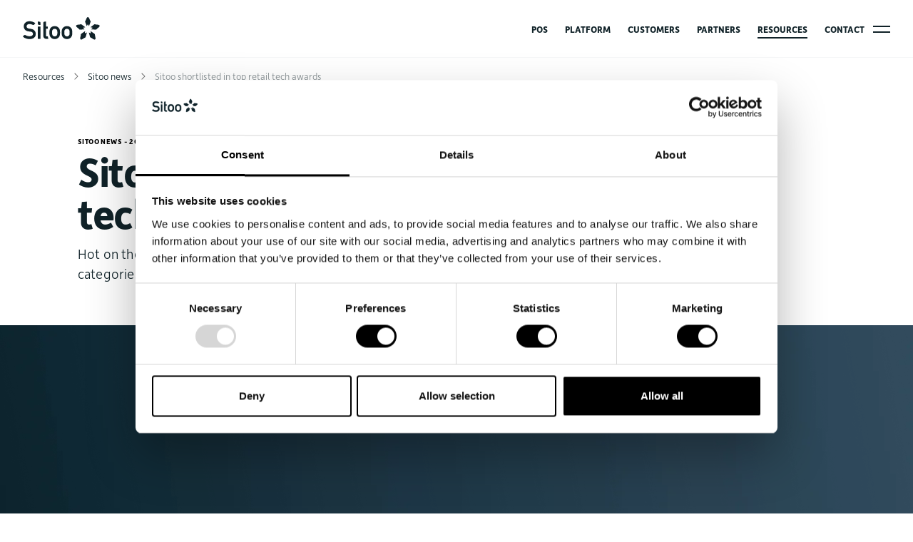

--- FILE ---
content_type: text/html; charset=UTF-8
request_url: https://sitoo.com/resources/sitoo-shortlisted-in-top-retail-tech-awards
body_size: 17789
content:
<!doctype html><html lang="en"><head>
    <meta charset="utf-8"><title>Sitoo shortlisted in top retail tech awards</title><link rel="shortcut icon" href="https://sitoo.com/hubfs/Logotypes/Sitoo/favicon-sitoo.svg"><meta name="description" content="Hot on the heels of success in 2021, Sitoo has been shortlisted for awards in four categories.">
    <link rel="preconnect" href="https://5441101.fs1.hubspotusercontent-na1.net" crossorigin>

     
    
    <meta name="viewport" content="width=device-width, initial-scale=1">

    <script src="/hs/hsstatic/jquery-libs/static-1.1/jquery/jquery-1.7.1.js"></script>
<script>hsjQuery = window['jQuery'];</script>
    <meta property="og:description" content="Hot on the heels of success in 2021, Sitoo has been shortlisted for awards in four categories.">
    <meta property="og:title" content="Sitoo shortlisted in top retail tech awards">
    <meta name="twitter:description" content="Hot on the heels of success in 2021, Sitoo has been shortlisted for awards in four categories.">
    <meta name="twitter:title" content="Sitoo shortlisted in top retail tech awards">

    

    
    <style>
a.cta_button{-moz-box-sizing:content-box !important;-webkit-box-sizing:content-box !important;box-sizing:content-box !important;vertical-align:middle}.hs-breadcrumb-menu{list-style-type:none;margin:0px 0px 0px 0px;padding:0px 0px 0px 0px}.hs-breadcrumb-menu-item{float:left;padding:10px 0px 10px 10px}.hs-breadcrumb-menu-divider:before{content:'›';padding-left:10px}.hs-featured-image-link{border:0}.hs-featured-image{float:right;margin:0 0 20px 20px;max-width:50%}@media (max-width: 568px){.hs-featured-image{float:none;margin:0;width:100%;max-width:100%}}.hs-screen-reader-text{clip:rect(1px, 1px, 1px, 1px);height:1px;overflow:hidden;position:absolute !important;width:1px}
</style>


<style>
  .image-section {
    width:100%;
  }

  @media screen and (min-width: 1024px) {
    .hero-header-text-wrapper {
      justify-content: space-between;
      align-items: end;
      flex-direction: row;
    }

    .hero-text-wrapper {
      margin: 0;
    }
  }
</style>

<link rel="stylesheet" href="https://sitoo.com/hubfs/hub_generated/template_assets/1/192298991690/1768835930415/template_main.css">
<link rel="stylesheet" href="https://sitoo.com/hubfs/hub_generated/template_assets/1/192299042685/1768835932363/template_blog.min.css">
<link rel="stylesheet" href="https://sitoo.com/hubfs/hub_generated/template_assets/1/192301273356/1768835925593/template_theme-overrides.min.css">
<link rel="stylesheet" href="https://sitoo.com/hubfs/hub_generated/module_assets/1/192334693027/1765793179736/module_header.css">
<link rel="stylesheet" href="https://sitoo.com/hubfs/hub_generated/module_assets/1/196237872130/1765793328273/module_breadcrumbs.min.css">
<link class="hs-async-css" rel="preload" href="https://sitoo.com/hubfs/hub_generated/module_assets/1/194744047995/1765896292524/module_CTA.min.css" as="style" onload="this.onload=null;this.rel='stylesheet'">
<noscript><link rel="stylesheet" href="https://sitoo.com/hubfs/hub_generated/module_assets/1/194744047995/1765896292524/module_CTA.min.css"></noscript>

<style>

</style>

<link rel="stylesheet" href="https://sitoo.com/hubfs/hub_generated/template_assets/1/195849300090/1768835929620/template_swiper-bundle.min.css">
<link class="hs-async-css" rel="preload" href="https://sitoo.com/hubfs/hub_generated/module_assets/1/196244197771/1765796291426/module_slider-blog.min.css" as="style" onload="this.onload=null;this.rel='stylesheet'">
<noscript><link rel="stylesheet" href="https://sitoo.com/hubfs/hub_generated/module_assets/1/196244197771/1765796291426/module_slider-blog.min.css"></noscript>
<link rel="stylesheet" href="https://sitoo.com/hubfs/hub_generated/module_assets/1/192299071800/1765795745461/module_footer.min.css">
<style>#hs_cos_wrapper_module_175162822296711 footer { background-color:#102228; }

#hs_cos_wrapper_module_175162822296711 .footer-text,
#hs_cos_wrapper_module_175162822296711 footer ul li a { color:#fefefe; }

#hs_cos_wrapper_module_175162822296711 .button-icon-first { color:#fdca29; }

#hs_cos_wrapper_module_175162822296711 .button-icon-second { color:#FFFFFF; }
</style>
<style>
</style>

    <script type="application/ld+json">
{
  "mainEntityOfPage" : {
    "@type" : "WebPage",
    "@id" : "https://sitoo.com/resources/sitoo-shortlisted-in-top-retail-tech-awards"
  },
  "author" : {
    "name" : "Frida Waldesjö",
    "url" : "https://sitoo.com/resources/author/frida-waldesjö",
    "@type" : "Person"
  },
  "headline" : "Sitoo shortlisted in top retail tech awards",
  "datePublished" : "2022-04-12T22:00:00.000Z",
  "dateModified" : "2025-11-14T13:01:56.479Z",
  "publisher" : {
    "name" : "Sitoo",
    "logo" : {
      "url" : "https://sitoo.com/hubfs/sitoo_logo.png",
      "@type" : "ImageObject"
    },
    "@type" : "Organization"
  },
  "@context" : "https://schema.org",
  "@type" : "BlogPosting",
  "image" : [ "https://sitoo.com/hubfs/Imported_Blog_Media/sitoo_2022_shortlisted_retail_system_awards_news_cover.webp" ]
}
</script>


    

<!-- Google Tag Manager -->
<script>(function(w,d,s,l,i){w[l]=w[l]||[];w[l].push({'gtm.start':
new Date().getTime(),event:'gtm.js'});var f=d.getElementsByTagName(s)[0],
j=d.createElement(s),dl=l!='dataLayer'?'&l='+l:'';j.async=true;j.src=
'https://www.googletagmanager.com/gtm.js?id='+i+dl;f.parentNode.insertBefore(j,f);
})(window,document,'script','dataLayer','GTM-TFHFSVXJ');</script>
<!-- End Google Tag Manager -->
<link rel="stylesheet" href="https://use.typekit.net/vcm8vic.css">
<meta property="og:image" content="https://sitoo.com/hubfs/Imported_Blog_Media/sitoo_2022_shortlisted_retail_system_awards_news_cover.webp">
<meta property="og:image:width" content="1080">
<meta property="og:image:height" content="1080">

<meta name="twitter:image" content="https://sitoo.com/hubfs/Imported_Blog_Media/sitoo_2022_shortlisted_retail_system_awards_news_cover.webp">


<meta property="og:url" content="https://sitoo.com/resources/sitoo-shortlisted-in-top-retail-tech-awards">
<meta name="twitter:card" content="summary_large_image">

<link rel="canonical" href="https://sitoo.com/resources/sitoo-shortlisted-in-top-retail-tech-awards">

<meta property="og:type" content="article">
<link rel="alternate" type="application/rss+xml" href="https://sitoo.com/resources/rss.xml">
<meta name="twitter:domain" content="sitoo.com">
<script src="//platform.linkedin.com/in.js" type="text/javascript">
    lang: en_US
</script>

<meta http-equiv="content-language" content="en">





<meta property="og:image" content="https://sitoo.com/hubfs/Imported_Blog_Media/sitoo_2022_shortlisted_retail_system_awards_news_cover.webp">
      <meta name="twitter:image" content="https://sitoo.com/hubfs/Imported_Blog_Media/sitoo_2022_shortlisted_retail_system_awards_news_cover.webp"><meta name="generator" content="HubSpot"></head>
  <body>
    <div class="body-wrapper   hs-content-id-199743128419 hs-blog-post hs-blog-id-197587773498">
    
      
        <div data-global-resource-path="sitoo-theme/templates/partials/header.html"><div id="hs_cos_wrapper_module_17519616254051" class="hs_cos_wrapper hs_cos_wrapper_widget hs_cos_wrapper_type_module" style="" data-hs-cos-general-type="widget" data-hs-cos-type="module"><!-- module html  -->
<header id="header"><a href="https://sitoo.com/" aria-label="Go to home">
    <!--     
        
            
        
        
        <img class="header-logo" src="https://5441101.fs1.hubspotusercontent-na1.net/hubfs/5441101/01%20Website%20pages/04%20Logos/03%20Sitoo/sitoo-logotype.svg" alt="sitoo-logotype" width="108" height="32" loading="lazy" style="max-width: 100%; height: auto;"> -->
         <svg class="header-logo" xmlns="http://www.w3.org/2000/svg" width="108" height="32" fill="#102228"><g fill-rule="evenodd" clip-path="url(#logotype_svg__a)" clip-rule="evenodd"><path d="M87.177 20.978c.112-.345.165-.717.168-1.094.001-.109-.125-.173-.216-.11l-5.178 3.589c-.319.222-.591.715-.61 1.099 0 0-.074 1.666-.432 2.762-.69 2.137-.586 3.521.133 4.03.718.508 2.06.141 3.845-1.226.912-.7 2.457-1.327 2.457-1.327.357-.144.728-.568.832-.943l1.636-5.983c.028-.104-.073-.202-.175-.166-.336.118-.65.278-.928.48-1.365.989-2.054.49-1.532-1.111ZM85.642 16.258c-1.365-.991-1.101-1.802.585-1.802a3.7 3.7 0 0 0 1.084-.172c.104-.032.126-.173.04-.24l-4.99-3.774c-.302-.231-.844-.326-1.206-.221 0 0-1.571.47-2.696.491-2.195.044-3.45.586-3.703 1.432-.252.84.495 1.987 2.307 3.227.926.634 1.98 1.886 1.98 1.886.244.289.75.503 1.126.478l6.078-.4c.108-.007.167-.134.1-.218a3.566 3.566 0 0 0-.705-.687ZM95.01 6.683c.133-.35.073-.89-.135-1.198 0 0-.898-1.348-1.24-2.402C92.965 1.03 92.083 0 91.203 0c-.883 0-1.762 1.03-2.437 3.083-.341 1.056-1.242 2.404-1.242 2.404-.207.31-.268.85-.136 1.197l2.173 5.725c.039.102.18.121.24.03.19-.284.341-.585.442-.898.522-1.605 1.378-1.605 1.897 0 .104.317.26.625.455.912.06.09.2.07.24-.032l2.175-5.738ZM101.059 24.461c-.016-.383-.291-.876-.608-1.098l-5.193-3.598c-.09-.062-.217 0-.216.11.004.378.056.752.167 1.102.523 1.601-.166 2.1-1.534 1.112a3.684 3.684 0 0 0-.909-.476c-.102-.037-.203.062-.175.166l1.634 5.979c.102.374.476.799.832.943 0 0 1.545.627 2.456 1.328 1.786 1.367 3.126 1.733 3.847 1.224.719-.508.821-1.894.131-4.029-.356-1.096-.432-2.763-.432-2.763ZM107.645 11.971c-.254-.845-1.508-1.388-3.704-1.43-1.124-.022-2.696-.492-2.696-.492-.362-.105-.902-.009-1.206.221l-4.993 3.78c-.088.065-.066.207.04.239.353.108.716.167 1.072.167 1.688 0 1.95.81.586 1.802-.26.19-.496.424-.704.687-.067.085-.007.211.1.218l6.089.4c.379.025.885-.19 1.128-.478 0 0 1.055-1.252 1.98-1.885 1.812-1.241 2.56-2.39 2.308-3.229ZM47.549 25.752c-.544.76-1.684 1.27-2.832 1.27-1.15 0-2.286-.51-2.83-1.27-.657-.93-.871-1.453-.871-4.072 0-2.587.214-3.106.871-4.038.544-.759 1.681-1.27 2.83-1.27 1.15 0 2.288.511 2.832 1.273.655.93.866 1.45.866 4.07 0 2.585-.211 3.106-.866 4.037Zm2.665-10.818c-1.392-1.537-3.24-2.318-5.496-2.318-2.255 0-4.105.78-5.499 2.318-1.355 1.495-1.961 2.824-1.961 6.746 0 3.954.606 5.287 1.963 6.78 1.392 1.539 3.242 2.32 5.496 2.32 2.257 0 4.105-.781 5.496-2.32 1.357-1.493 1.963-2.826 1.963-6.78 0-3.923-.606-5.252-1.962-6.746ZM64.725 25.752c-.543.76-1.68 1.27-2.829 1.27-1.15 0-2.287-.51-2.832-1.27-.655-.93-.869-1.453-.869-4.072 0-2.587.214-3.104.87-4.038.544-.759 1.682-1.27 2.831-1.27 1.148 0 2.286.511 2.83 1.273.654.93.868 1.45.868 4.07 0 2.585-.213 3.106-.869 4.037Zm2.664-10.818c-1.387-1.537-3.24-2.318-5.493-2.318-2.257 0-4.104.78-5.497 2.318-1.356 1.495-1.964 2.824-1.964 6.746.001 3.954.608 5.287 1.964 6.78 1.393 1.539 3.24 2.32 5.497 2.32 2.254 0 4.106-.781 5.494-2.32 1.357-1.494 1.963-2.828 1.963-6.78 0-3.922-.606-5.252-1.964-6.746ZM3.53 7.74c-1.44 1.29-2.2 3.112-2.2 5.268 0 3.792 2.46 6.395 6.578 6.962l1.414.198 1.813.248c2 .248 3.099 1.381 3.099 3.187 0 2-1.858 3.288-4.732 3.288-1.865 0-3.82-.53-5.505-1.495-.893-.512-1.914-.397-2.548.281l.033-.012c-.054.037-.25.26-1.43 1.605L0 27.33l.058.051c2.542 2.272 5.709 3.426 9.409 3.426 5.44 0 8.685-2.694 8.685-7.204 0-2.915-1.776-6.532-6.784-7.133l-2.745-.378c-2.114-.324-3.377-1.448-3.377-3.015 0-1.067.4-1.944 1.155-2.541.705-.556 1.684-.851 2.823-.851 1.533 0 3.096.381 4.648 1.129a1.956 1.956 0 0 0 2.4-.675l1.187-1.731-.066-.045c-2.556-1.72-5.244-2.592-7.996-2.592-2.402 0-4.428.682-5.866 1.97ZM21.096 13.129v17.438h3.76V13.13h-3.76ZM21.096 6.305v2.822c0 1.073.875 1.95 1.954 1.95h1.806v-2.82a1.956 1.956 0 0 0-1.953-1.952h-1.807ZM30.61 6.305a1.955 1.955 0 0 0-1.953 1.953V26.08c0 2.727 1.735 4.488 4.422 4.488h2.72l-.786-3.546h-1.405c-.87 0-1.193-.34-1.193-1.26v-9.575h2.614v-3.058h-2.614V6.305h-1.806Z"></path></g><defs><clippath id="logotype_svg__a"><path fill="#fff" d="M0 0h108v32H0z"></path></clippath></defs></svg>
    </a>

    <nav class="header-navbar link-underlined-grow">
        <div class="header-nav-links"><div id="hs_menu_wrapper_module_17519616254051_" class="hs-menu-wrapper active-branch flyouts hs-menu-flow-horizontal" role="navigation" data-sitemap-name="default" data-menu-id="192337096323" aria-label="Navigation Menu">
 <ul role="menu">
  <li class="hs-menu-item hs-menu-depth-1" role="none"><a href="https://sitoo.com/solution/pos" role="menuitem">POS</a></li>
  <li class="hs-menu-item hs-menu-depth-1" role="none"><a href="https://sitoo.com/solution/unified-commerce" role="menuitem">PLATFORM</a></li>
  <li class="hs-menu-item hs-menu-depth-1" role="none"><a href="https://sitoo.com/customers" role="menuitem">CUSTOMERS</a></li>
  <li class="hs-menu-item hs-menu-depth-1" role="none"><a href="https://sitoo.com/partners" role="menuitem">PARTNERS</a></li>
  <li class="hs-menu-item hs-menu-depth-1" role="none"><a href="https://sitoo.com/resources" role="menuitem">RESOURCES</a></li>
  <li class="hs-menu-item hs-menu-depth-1" role="none"><a href="https://sitoo.com/contact" role="menuitem">CONTACT</a></li>
 </ul>
</div></div> 
        <!-- Minimal inline styles so the underline is visible even before the main CSS is parsed -->
        <style>
            .header-nav-links .active-link-underlined a { position: relative; }
            .header-nav-links .active-link-underlined a:after {
                content: ""; display: block; height: 2px; position: absolute; left: 0; width: 100%;
                background: currentColor; transition: none;
            }
        </style>

        <!-- Pre-hydrate the active state ASAP to avoid any visible delay -->
        <script>
        (function(){
        var navRoot = document.currentScript.previousElementSibling;
        if (!navRoot || !navRoot.classList || !navRoot.classList.contains('header-nav-links')) {
            navRoot = document.querySelector('.header-nav-links');
        }
        if (!navRoot) return;

        var anchors = navRoot.querySelectorAll('a[href]');
        var loc = window.location;
        var path = (loc.pathname.replace(/\/$/,'') || '/').toLowerCase();
        if (path === '/' || !path) return; // ignore home

        var best = null, bestLen = 0;
        for (var i = 0; i < anchors.length; i++) {
            var a = anchors[i], u;
            try { u = new URL(a.getAttribute('href'), loc.origin); } catch(e) { continue; }
            var p = (u.pathname.replace(/\/$/,'') || '/').toLowerCase();
            if (!p || p === '/' || (u.hostname && u.hostname !== loc.hostname)) continue;

            var exact = (path === p);
            var boundary = path.indexOf(p + '/') === 0; // section match
            if (exact || boundary) {
            if (p.length > bestLen) { best = a; bestLen = p.length; }
            }
        }
        if (best) {
            var li = best.closest('li') || best.parentElement;
            if (li) li.classList.add('active-link-underlined');
            best.setAttribute('aria-current','page');
        }
        })();
        </script>

        <button class="hamburger-button" aria-label="Open popover menu"></button>
    </nav>
</header>


<div id="hamburgerMenu-mobile" class="hamburgerMenu-container">
    <div class="hamburgerMenu-wrapper">
        <div class="hamburgerMenu-large-links">
            <div class="hamburgerMenu-logo">
                <svg xmlns="http://www.w3.org/2000/svg" width="108" height="32" fill="none"><g fill="#102228" fill-rule="evenodd" clip-path="url(#logotype_svg__a)" clip-rule="evenodd"><path d="M87.177 20.978c.112-.345.165-.717.168-1.094.001-.109-.125-.173-.216-.11l-5.178 3.589c-.319.222-.591.715-.61 1.099 0 0-.074 1.666-.432 2.762-.69 2.137-.586 3.521.133 4.03.718.508 2.06.141 3.845-1.226.912-.7 2.457-1.327 2.457-1.327.357-.144.728-.568.832-.943l1.636-5.983c.028-.104-.073-.202-.175-.166-.336.118-.65.278-.928.48-1.365.989-2.054.49-1.532-1.111ZM85.642 16.258c-1.365-.991-1.101-1.802.585-1.802a3.7 3.7 0 0 0 1.084-.172c.104-.032.126-.173.04-.24l-4.99-3.774c-.302-.231-.844-.326-1.206-.221 0 0-1.571.47-2.696.491-2.195.044-3.45.586-3.703 1.432-.252.84.495 1.987 2.307 3.227.926.634 1.98 1.886 1.98 1.886.244.289.75.503 1.126.478l6.078-.4c.108-.007.167-.134.1-.218a3.566 3.566 0 0 0-.705-.687ZM95.01 6.683c.133-.35.073-.89-.135-1.198 0 0-.898-1.348-1.24-2.402C92.965 1.03 92.083 0 91.203 0c-.883 0-1.762 1.03-2.437 3.083-.341 1.056-1.242 2.404-1.242 2.404-.207.31-.268.85-.136 1.197l2.173 5.725c.039.102.18.121.24.03.19-.284.341-.585.442-.898.522-1.605 1.378-1.605 1.897 0 .104.317.26.625.455.912.06.09.2.07.24-.032l2.175-5.738ZM101.059 24.461c-.016-.383-.291-.876-.608-1.098l-5.193-3.598c-.09-.062-.217 0-.216.11.004.378.056.752.167 1.102.523 1.601-.166 2.1-1.534 1.112a3.684 3.684 0 0 0-.909-.476c-.102-.037-.203.062-.175.166l1.634 5.979c.102.374.476.799.832.943 0 0 1.545.627 2.456 1.328 1.786 1.367 3.126 1.733 3.847 1.224.719-.508.821-1.894.131-4.029-.356-1.096-.432-2.763-.432-2.763ZM107.645 11.971c-.254-.845-1.508-1.388-3.704-1.43-1.124-.022-2.696-.492-2.696-.492-.362-.105-.902-.009-1.206.221l-4.993 3.78c-.088.065-.066.207.04.239.353.108.716.167 1.072.167 1.688 0 1.95.81.586 1.802-.26.19-.496.424-.704.687-.067.085-.007.211.1.218l6.089.4c.379.025.885-.19 1.128-.478 0 0 1.055-1.252 1.98-1.885 1.812-1.241 2.56-2.39 2.308-3.229ZM47.549 25.752c-.544.76-1.684 1.27-2.832 1.27-1.15 0-2.286-.51-2.83-1.27-.657-.93-.871-1.453-.871-4.072 0-2.587.214-3.106.871-4.038.544-.759 1.681-1.27 2.83-1.27 1.15 0 2.288.511 2.832 1.273.655.93.866 1.45.866 4.07 0 2.585-.211 3.106-.866 4.037Zm2.665-10.818c-1.392-1.537-3.24-2.318-5.496-2.318-2.255 0-4.105.78-5.499 2.318-1.355 1.495-1.961 2.824-1.961 6.746 0 3.954.606 5.287 1.963 6.78 1.392 1.539 3.242 2.32 5.496 2.32 2.257 0 4.105-.781 5.496-2.32 1.357-1.493 1.963-2.826 1.963-6.78 0-3.923-.606-5.252-1.962-6.746ZM64.725 25.752c-.543.76-1.68 1.27-2.829 1.27-1.15 0-2.287-.51-2.832-1.27-.655-.93-.869-1.453-.869-4.072 0-2.587.214-3.104.87-4.038.544-.759 1.682-1.27 2.831-1.27 1.148 0 2.286.511 2.83 1.273.654.93.868 1.45.868 4.07 0 2.585-.213 3.106-.869 4.037Zm2.664-10.818c-1.387-1.537-3.24-2.318-5.493-2.318-2.257 0-4.104.78-5.497 2.318-1.356 1.495-1.964 2.824-1.964 6.746.001 3.954.608 5.287 1.964 6.78 1.393 1.539 3.24 2.32 5.497 2.32 2.254 0 4.106-.781 5.494-2.32 1.357-1.494 1.963-2.828 1.963-6.78 0-3.922-.606-5.252-1.964-6.746ZM3.53 7.74c-1.44 1.29-2.2 3.112-2.2 5.268 0 3.792 2.46 6.395 6.578 6.962l1.414.198 1.813.248c2 .248 3.099 1.381 3.099 3.187 0 2-1.858 3.288-4.732 3.288-1.865 0-3.82-.53-5.505-1.495-.893-.512-1.914-.397-2.548.281l.033-.012c-.054.037-.25.26-1.43 1.605L0 27.33l.058.051c2.542 2.272 5.709 3.426 9.409 3.426 5.44 0 8.685-2.694 8.685-7.204 0-2.915-1.776-6.532-6.784-7.133l-2.745-.378c-2.114-.324-3.377-1.448-3.377-3.015 0-1.067.4-1.944 1.155-2.541.705-.556 1.684-.851 2.823-.851 1.533 0 3.096.381 4.648 1.129a1.956 1.956 0 0 0 2.4-.675l1.187-1.731-.066-.045c-2.556-1.72-5.244-2.592-7.996-2.592-2.402 0-4.428.682-5.866 1.97ZM21.096 13.129v17.438h3.76V13.13h-3.76ZM21.096 6.305v2.822c0 1.073.875 1.95 1.954 1.95h1.806v-2.82a1.956 1.956 0 0 0-1.953-1.952h-1.807ZM30.61 6.305a1.955 1.955 0 0 0-1.953 1.953V26.08c0 2.727 1.735 4.488 4.422 4.488h2.72l-.786-3.546h-1.405c-.87 0-1.193-.34-1.193-1.26v-9.575h2.614v-3.058h-2.614V6.305h-1.806Z"></path></g><defs><clippath id="logotype_svg__a"><path fill="#fff" d="M0 0h108v32H0z"></path></clippath></defs></svg>
            </div>
            <button type="button" class="hamburgerMenu-mobile-close-button" aria-label="Close Modal"><span class="Icon_icon__Qm5_i Icon_medium__0gMhT Icon_dark__JRqa6" aria-hidden="true"><svg xmlns="http://www.w3.org/2000/svg" width="24" height="24" fill="none"><path stroke="currentColor" stroke-linecap="square" stroke-width="2" d="m5.843 5.5 12.728 12.728M5.429 18.228 18.157 5.5"></path></svg></span></button>
        </div><div class="hamburgerMenu-text-xlarge">
                <div class="hamburgerMenu-links hamburgerMenu-large-links" aria-label="Solutions" role="button" tabindex="0">
                    <div id="Solutions-mobile" class="hamburgerMenu-link hamburgerMenu-main-link hamburgerMenu-mobile-main-link">Solutions</div>
                    <div><span class="icon-medium" aria-hidden="true"><svg xmlns="http://www.w3.org/2000/svg" width="24" height="24" fill="none" viewbox="0 0 20 20"><path fill="#102228" stroke="#102228" d="M10.333 9.167v.5h5.5a.333.333 0 1 1 0 .667h-5.5v5.5a.333.333 0 1 1-.666 0v-5.5h-5.5a.333.333 0 1 1 0-.667h5.5v-5.5a.333.333 0 1 1 .666 0v5Z"></path></svg></span></div>
                </div>

                <div class="Solutions-mobile-secondary-menu hamburgerMenu-mobile-secondary" style="display:none;"><div id="" class="hamburgerMenu-secondary-menu-container"><div class="hamburgerMenu-text-large margin-bottom-sitoo">
                                            <a class="hamburgerMenu-links" href="https://sitoo.com/solution/unified-commerce" aria-label="Unified Commerce Platform">
                                                <div class="hamburgerMenu-link hamburgerMenu-secondary-link">Unified Commerce Platform</div>
                                            </a><p>Anchored by Point of Sale</p></div><div class="hamburgerMenu-text-large margin-bottom-sitoo">
                                            <a class="hamburgerMenu-links" href="https://sitoo.com/solution/pos" aria-label="Sitoo POS">
                                                <div class="hamburgerMenu-link hamburgerMenu-secondary-link">Sitoo POS</div>
                                            </a><p>Point of Sale for Android and iOS</p></div><div class="hamburgerMenu-text-large margin-bottom-sitoo">
                                            <a class="hamburgerMenu-links" href="https://sitoo.com/solution/customer-recognition" aria-label="Sitoo Recognition">
                                                <div class="hamburgerMenu-link hamburgerMenu-secondary-link">Sitoo Recognition</div>
                                            </a><p>In-store recognition made simple</p></div></div></div>
            </div><div class="hamburgerMenu-text-xlarge">
                <div class="hamburgerMenu-links hamburgerMenu-large-links" aria-label="Customers" role="button" tabindex="0">
                    <div id="Customers-mobile" class="hamburgerMenu-link hamburgerMenu-main-link hamburgerMenu-mobile-main-link">Customers</div>
                    <div><span class="icon-medium" aria-hidden="true"><svg xmlns="http://www.w3.org/2000/svg" width="24" height="24" fill="none" viewbox="0 0 20 20"><path fill="#102228" stroke="#102228" d="M10.333 9.167v.5h5.5a.333.333 0 1 1 0 .667h-5.5v5.5a.333.333 0 1 1-.666 0v-5.5h-5.5a.333.333 0 1 1 0-.667h5.5v-5.5a.333.333 0 1 1 .666 0v5Z"></path></svg></span></div>
                </div>

                <div class="Customers-mobile-secondary-menu hamburgerMenu-mobile-secondary" style="display:none;"><div id="" class="hamburgerMenu-secondary-menu-container"><div class="hamburgerMenu-text-large margin-bottom-sitoo">
                                            <a class="hamburgerMenu-links" href="https://sitoo.com/customers" aria-label="Our customers">
                                                <div class="hamburgerMenu-link hamburgerMenu-secondary-link">Our customers</div>
                                            </a><p>Successful retailers around the world</p></div><div class="divider mg-padding-both-xl"></div>
                                    <div class="hamburgerMenu-text-large margin-bottom-sitoo">
                                            <a class="hamburgerMenu-links" href="https://sitoo.com/customers/all-case-studies" aria-label="Customer cases">
                                                <div class="hamburgerMenu-link hamburgerMenu-secondary-link">Customer cases</div>
                                            </a><p>Learn from our customers</p></div><p class="hamburgerMenu-secondary-small-title">Retail sectors:</p><div class="hamburgerMenu-text-medium margin-bottom-gap-m">
                                            <a class="hamburgerMenu-links" href="https://sitoo.com/customers?main_category=ResourceType-Customers&amp;sub_category=RetailSector-Accessories#customers" aria-label="Accessories">
                                                <div class="hamburgerMenu-link hamburgerMenu-secondary-link">Accessories</div>
                                            </a>
                                        </div><div class="hamburgerMenu-text-medium margin-bottom-gap-m">
                                            <a class="hamburgerMenu-links" href="https://sitoo.com/customers?main_category=ResourceType-Customers&amp;sub_category=RetailSector-Beauty+%26+Cosmetics#customers" aria-label="Beauty &amp; Cosmetics">
                                                <div class="hamburgerMenu-link hamburgerMenu-secondary-link">Beauty &amp; Cosmetics</div>
                                            </a>
                                        </div><div class="hamburgerMenu-text-medium margin-bottom-gap-m">
                                            <a class="hamburgerMenu-links" href="https://sitoo.com/customers?main_category=ResourceType-Customers&amp;sub_category=RetailSector-Fashion_apparel#customers" aria-label="Fashion &amp; apparel">
                                                <div class="hamburgerMenu-link hamburgerMenu-secondary-link">Fashion &amp; apparel</div>
                                            </a>
                                        </div><div class="hamburgerMenu-text-medium margin-bottom-gap-m">
                                            <a class="hamburgerMenu-links" href="https://sitoo.com/customers?main_category=ResourceType-Customers&amp;sub_category=RetailSector-Footwear#customers" aria-label="Footwear">
                                                <div class="hamburgerMenu-link hamburgerMenu-secondary-link">Footwear</div>
                                            </a>
                                        </div><div class="hamburgerMenu-text-medium margin-bottom-gap-m">
                                            <a class="hamburgerMenu-links" href="https://sitoo.com/customers?main_category=ResourceType-Customers&amp;sub_category=RetailSector-Furniture#customers" aria-label="Furniture &amp; home decoration">
                                                <div class="hamburgerMenu-link hamburgerMenu-secondary-link">Furniture &amp; home decoration</div>
                                            </a>
                                        </div><div class="hamburgerMenu-text-medium margin-bottom-gap-m">
                                            <a class="hamburgerMenu-links" href="https://sitoo.com/customers?main_category=ResourceType-Customers&amp;sub_category=RetailSector-Jewelry#customers" aria-label="Jewelry">
                                                <div class="hamburgerMenu-link hamburgerMenu-secondary-link">Jewelry</div>
                                            </a>
                                        </div><div class="hamburgerMenu-text-medium margin-bottom-gap-m">
                                            <a class="hamburgerMenu-links" href="https://sitoo.com/customers?main_category=ResourceType-Customers&amp;sub_category=RetailSector-Luxury#customers" aria-label="Luxury">
                                                <div class="hamburgerMenu-link hamburgerMenu-secondary-link">Luxury</div>
                                            </a>
                                        </div><div class="hamburgerMenu-text-medium margin-bottom-gap-m">
                                            <a class="hamburgerMenu-links" href="https://sitoo.com/customers?main_category=ResourceType-Customers&amp;sub_category=RetailSector-Sports+%26+Outdoor#customers" aria-label="Sports &amp; outdoor">
                                                <div class="hamburgerMenu-link hamburgerMenu-secondary-link">Sports &amp; outdoor</div>
                                            </a>
                                        </div></div></div>
            </div><div class="hamburgerMenu-text-xlarge">
                <div class="hamburgerMenu-links hamburgerMenu-large-links" aria-label="Partners" role="button" tabindex="0">
                    <div id="Partners-mobile" class="hamburgerMenu-link hamburgerMenu-main-link hamburgerMenu-mobile-main-link">Partners</div>
                    <div><span class="icon-medium" aria-hidden="true"><svg xmlns="http://www.w3.org/2000/svg" width="24" height="24" fill="none" viewbox="0 0 20 20"><path fill="#102228" stroke="#102228" d="M10.333 9.167v.5h5.5a.333.333 0 1 1 0 .667h-5.5v5.5a.333.333 0 1 1-.666 0v-5.5h-5.5a.333.333 0 1 1 0-.667h5.5v-5.5a.333.333 0 1 1 .666 0v5Z"></path></svg></span></div>
                </div>

                <div class="Partners-mobile-secondary-menu hamburgerMenu-mobile-secondary" style="display:none;"><div id="" class="hamburgerMenu-secondary-menu-container"><div class="hamburgerMenu-text-large margin-bottom-sitoo">
                                            <a class="hamburgerMenu-links" href="https://sitoo.com/partners" aria-label="All our partners">
                                                <div class="hamburgerMenu-link hamburgerMenu-secondary-link">All our partners</div>
                                            </a><p>Collaborating with the best</p></div><div class="divider mg-padding-both-xl"></div>
                                    <div class="hamburgerMenu-text-large popoverMenu-link margin-bottom-sitoo">
                                            <a class="hamburgerMenu-links" href="https://sitoo.com/partners/technology-partners" aria-label="Technology partner">
                                                <div class="hamburgerMenu-link hamburgerMenu-secondary-link">Technology partner</div>
                                            </a>
                                        </div><div class="hamburgerMenu-text-large popoverMenu-link margin-bottom-sitoo">
                                            <a class="hamburgerMenu-links" href="https://sitoo.com/partners/system-integrators" aria-label="System integrators">
                                                <div class="hamburgerMenu-link hamburgerMenu-secondary-link">System integrators</div>
                                            </a>
                                        </div><div class="hamburgerMenu-text-large popoverMenu-link margin-bottom-sitoo">
                                            <a class="hamburgerMenu-links" href="https://sitoo.com/partners/integration-platforms" aria-label="Integration platforms">
                                                <div class="hamburgerMenu-link hamburgerMenu-secondary-link">Integration platforms</div>
                                            </a>
                                        </div><div class="hamburgerMenu-text-large popoverMenu-link margin-bottom-sitoo">
                                            <a class="hamburgerMenu-links" href="https://sitoo.com/partners/become-a-partner" aria-label="Become a partner">
                                                <div class="hamburgerMenu-link hamburgerMenu-secondary-link">Become a partner</div>
                                            </a>
                                        </div></div></div>
            </div><div class="hamburgerMenu-text-xlarge">
                <div class="hamburgerMenu-links hamburgerMenu-large-links" aria-label="Resources" role="button" tabindex="0">
                    <div id="Resources-mobile" class="hamburgerMenu-link hamburgerMenu-main-link hamburgerMenu-mobile-main-link">Resources</div>
                    <div><span class="icon-medium" aria-hidden="true"><svg xmlns="http://www.w3.org/2000/svg" width="24" height="24" fill="none" viewbox="0 0 20 20"><path fill="#102228" stroke="#102228" d="M10.333 9.167v.5h5.5a.333.333 0 1 1 0 .667h-5.5v5.5a.333.333 0 1 1-.666 0v-5.5h-5.5a.333.333 0 1 1 0-.667h5.5v-5.5a.333.333 0 1 1 .666 0v5Z"></path></svg></span></div>
                </div>

                <div class="Resources-mobile-secondary-menu hamburgerMenu-mobile-secondary" style="display:none;"><div id="" class="hamburgerMenu-secondary-menu-container"><div class="hamburgerMenu-text-large margin-bottom-sitoo">
                                            <a class="hamburgerMenu-links" href="https://sitoo.com/resources" aria-label="All resources">
                                                <div class="hamburgerMenu-link hamburgerMenu-secondary-link">All resources</div>
                                            </a><p>Retail success is not a secret</p></div><div class="divider mg-padding-both-xl"></div>
                                    <div class="hamburgerMenu-text-large margin-bottom-sitoo">
                                            <a class="hamburgerMenu-links" href="https://sitoo.com/resources/library" aria-label="Resource library">
                                                <div class="hamburgerMenu-link hamburgerMenu-secondary-link">Resource library</div>
                                            </a><p>Get inspired and gain knowledge</p></div><div class="hamburgerMenu-text-large margin-bottom-sitoo">
                                            <a class="hamburgerMenu-links" href="https://sitoo.com/customers/all-case-studies" aria-label="Customer cases">
                                                <div class="hamburgerMenu-link hamburgerMenu-secondary-link">Customer cases</div>
                                            </a><p>Learn from our customers</p></div><div class="hamburgerMenu-text-large margin-bottom-sitoo">
                                            <a class="hamburgerMenu-links" href="https://sitoo.com/hardware" aria-label="Hardware">
                                                <div class="hamburgerMenu-link hamburgerMenu-secondary-link">Hardware</div>
                                            </a><p>For Android and iOS</p></div><div class="hamburgerMenu-text-large margin-bottom-sitoo">
                                            <a class="hamburgerMenu-links" href="https://sitoo.com/resources/library?main_category=ResourceType-Guides&amp;sub_category=ResourceType-Guides" aria-label="Guides">
                                                <div class="hamburgerMenu-link hamburgerMenu-secondary-link">Guides</div>
                                            </a><p>Deep dive into retail terminology</p></div><div class="divider mg-padding-both-xl"></div>
                                    <p class="hamburgerMenu-secondary-small-title">Topics</p><div class="hamburgerMenu-text-medium margin-bottom-gap-m">
                                            <a class="hamburgerMenu-links" href="https://sitoo.com/resources/library?main_category=ResourceType-All-content&amp;sub_category=Topic-Omnichannel+fulfillment#resources-library" aria-label="Omnichannel fulfilment">
                                                <div class="hamburgerMenu-link hamburgerMenu-secondary-link">Omnichannel fulfilment</div>
                                            </a>
                                        </div><div class="hamburgerMenu-text-medium margin-bottom-gap-m">
                                            <a class="hamburgerMenu-links" href="https://sitoo.com/resources/library?main_category=ResourceType-All-content&amp;sub_category=Topic-Customer+experience#resources-library" aria-label="Customer experience">
                                                <div class="hamburgerMenu-link hamburgerMenu-secondary-link">Customer experience</div>
                                            </a>
                                        </div><div class="hamburgerMenu-text-medium margin-bottom-gap-m">
                                            <a class="hamburgerMenu-links" href="https://sitoo.com/resources/library?main_category=ResourceType-All-content&amp;sub_category=Topic-Inventory+management#resources-library" aria-label="Inventory management">
                                                <div class="hamburgerMenu-link hamburgerMenu-secondary-link">Inventory management</div>
                                            </a>
                                        </div><div class="hamburgerMenu-text-medium margin-bottom-gap-m">
                                            <a class="hamburgerMenu-links" href="https://sitoo.com/resources/library?main_category=ResourceType-All-content&amp;sub_category=Topic-MACH+technology#resources-library" aria-label="MACH technology">
                                                <div class="hamburgerMenu-link hamburgerMenu-secondary-link">MACH technology</div>
                                            </a>
                                        </div><div class="hamburgerMenu-text-medium margin-bottom-gap-m">
                                            <a class="hamburgerMenu-links" href="https://sitoo.com/resources/library?main_category=ResourceType-All-content&amp;sub_category=Topic-Mobility#resources-library" aria-label="Mobility">
                                                <div class="hamburgerMenu-link hamburgerMenu-secondary-link">Mobility</div>
                                            </a>
                                        </div><div class="hamburgerMenu-text-medium margin-bottom-gap-m">
                                            <a class="hamburgerMenu-links" href="https://sitoo.com/resources/library?main_category=ResourceType-All-content&amp;sub_category=Topic-Retail+trends#resources-library" aria-label="Retail trends">
                                                <div class="hamburgerMenu-link hamburgerMenu-secondary-link">Retail trends</div>
                                            </a>
                                        </div><div class="hamburgerMenu-text-medium margin-bottom-gap-m">
                                            <a class="hamburgerMenu-links" href="https://sitoo.com/resources/library?main_category=ResourceType-All-content&amp;sub_category=Topic-Store+operations#resources-library" aria-label="Store operations">
                                                <div class="hamburgerMenu-link hamburgerMenu-secondary-link">Store operations</div>
                                            </a>
                                        </div><div class="hamburgerMenu-text-medium margin-bottom-gap-m">
                                            <a class="hamburgerMenu-links" href="https://sitoo.com/resources/library?main_category=ResourceType-All-content&amp;sub_category=Topic-Unified+Commerce#resources-library" aria-label="Unified commerce">
                                                <div class="hamburgerMenu-link hamburgerMenu-secondary-link">Unified commerce</div>
                                            </a>
                                        </div></div></div>
            </div><div class="hamburgerMenu-text-xlarge">
                <div class="hamburgerMenu-links hamburgerMenu-large-links" aria-label="Developers" role="button" tabindex="0">
                    <div id="Developers-mobile" class="hamburgerMenu-link hamburgerMenu-main-link hamburgerMenu-mobile-main-link">Developers</div>
                    <div><span class="icon-medium" aria-hidden="true"><svg xmlns="http://www.w3.org/2000/svg" width="24" height="24" fill="none" viewbox="0 0 20 20"><path fill="#102228" stroke="#102228" d="M10.333 9.167v.5h5.5a.333.333 0 1 1 0 .667h-5.5v5.5a.333.333 0 1 1-.666 0v-5.5h-5.5a.333.333 0 1 1 0-.667h5.5v-5.5a.333.333 0 1 1 .666 0v5Z"></path></svg></span></div>
                </div>

                <div class="Developers-mobile-secondary-menu hamburgerMenu-mobile-secondary" style="display:none;"><div id="" class="hamburgerMenu-secondary-menu-container"><div class="hamburgerMenu-text-large margin-bottom-sitoo">
                                            <a class="hamburgerMenu-links" href="https://sitoo.com/solution/developer" aria-label="Developer.sitoo.com">
                                                <div class="hamburgerMenu-link hamburgerMenu-secondary-link">Developer.sitoo.com</div>
                                            </a><p>Powerful and easy-to-use APIs</p></div><div class="divider mg-padding-both-xl"></div>
                                    <p class="hamburgerMenu-secondary-small-title">Get started</p><div class="hamburgerMenu-text-medium margin-bottom-gap-m">
                                            <a class="hamburgerMenu-links" href="https://developer.sitoo.com/introduction" aria-label="API Introduction">
                                                <div class="hamburgerMenu-link hamburgerMenu-secondary-link">API Introduction</div>
                                            </a>
                                        </div><div class="hamburgerMenu-text-medium margin-bottom-gap-m">
                                            <a class="hamburgerMenu-links" href="https://developer.sitoo.com/api-reference/overview" aria-label="API reference">
                                                <div class="hamburgerMenu-link hamburgerMenu-secondary-link">API reference</div>
                                            </a>
                                        </div><div class="hamburgerMenu-text-medium margin-bottom-gap-m">
                                            <a class="hamburgerMenu-links" href="https://developer.sitoo.com/spi-crm-v2/overview" aria-label="Sitoo SPIs">
                                                <div class="hamburgerMenu-link hamburgerMenu-secondary-link">Sitoo SPIs</div>
                                            </a>
                                        </div><p class="hamburgerMenu-secondary-small-title">Guides</p><div class="hamburgerMenu-text-medium margin-bottom-gap-m">
                                            <a class="hamburgerMenu-links" href="https://developer.sitoo.com/guides/product-catalog" aria-label="Product catalogue">
                                                <div class="hamburgerMenu-link hamburgerMenu-secondary-link">Product catalogue</div>
                                            </a>
                                        </div><div class="hamburgerMenu-text-medium margin-bottom-gap-m">
                                            <a class="hamburgerMenu-links" href="https://developer.sitoo.com/guides/prices-and-campaigns" aria-label="Prices &amp; campaigns">
                                                <div class="hamburgerMenu-link hamburgerMenu-secondary-link">Prices &amp; campaigns</div>
                                            </a>
                                        </div><div class="hamburgerMenu-text-medium margin-bottom-gap-m">
                                            <a class="hamburgerMenu-links" href="https://developer.sitoo.com/guides/stores-and-warehouses" aria-label="Stores &amp; warehouses">
                                                <div class="hamburgerMenu-link hamburgerMenu-secondary-link">Stores &amp; warehouses</div>
                                            </a>
                                        </div><div class="hamburgerMenu-text-medium margin-bottom-gap-m">
                                            <a class="hamburgerMenu-links" href="https://developer.sitoo.com/guides/omni-sales" aria-label="Omnichannel sales">
                                                <div class="hamburgerMenu-link hamburgerMenu-secondary-link">Omnichannel sales</div>
                                            </a>
                                        </div><p class="hamburgerMenu-secondary-small-title">Dev support</p><div class="hamburgerMenu-text-medium margin-bottom-gap-m">
                                            <a class="hamburgerMenu-links" href="https://developer.sitoo.com/api-reference/release-notes" aria-label="API updates">
                                                <div class="hamburgerMenu-link hamburgerMenu-secondary-link">API updates</div>
                                            </a>
                                        </div><div class="hamburgerMenu-text-medium margin-bottom-gap-m">
                                            <a class="hamburgerMenu-links" href="https://developer.sitoo.com/sign-up" aria-label="Sign up for API updates">
                                                <div class="hamburgerMenu-link hamburgerMenu-secondary-link">Sign up for API updates</div>
                                            </a>
                                        </div><div class="hamburgerMenu-text-medium margin-bottom-gap-m">
                                            <a class="hamburgerMenu-links" href="https://status.sitoo.com/" aria-label="Platform status">
                                                <div class="hamburgerMenu-link hamburgerMenu-secondary-link">Platform status</div>
                                            </a>
                                        </div></div></div>
            </div></div>
    

    <div class="hamburgerMenu-sub-menu"><div class="hamburgerMenu-text-small">
                <div class="hamburgerMenu-links">
                    <a href="https://sitoo.com/contact" class="hamburgerMenu-link hamburgerMenu-sub-link">Contact Us</a>
                </div>
            </div><div class="hamburgerMenu-text-small">
                <div class="hamburgerMenu-links">
                    <a href="https://sitoo.com/demo" class="hamburgerMenu-link hamburgerMenu-sub-link">Demo</a>
                </div>
            </div><div class="hamburgerMenu-text-small">
                <div class="hamburgerMenu-links">
                    <a href="https://sitoo.com/articles" class="hamburgerMenu-link hamburgerMenu-sub-link">News &amp; press</a>
                </div>
            </div><div class="hamburgerMenu-text-small">
                <div class="hamburgerMenu-links">
                    <a href="https://sitoo.com/events" class="hamburgerMenu-link hamburgerMenu-sub-link">Events</a>
                </div>
            </div><div class="hamburgerMenu-text-small">
                <div class="hamburgerMenu-links">
                    <a href="https://sitoo.com/about" class="hamburgerMenu-link hamburgerMenu-sub-link">About</a>
                </div>
            </div><div class="hamburgerMenu-text-small">
                <div class="hamburgerMenu-links">
                    <a href="https://careers.sitoo.com/" class="hamburgerMenu-link hamburgerMenu-sub-link" target="_blank" rel="noopener">Career</a>
                </div>
            </div></div>
</div>

<div id="hamburgerMenu-desktop" class="hamburgerMenu-container">
    <div class="hamburgerMenu-wrapper hamburgerMenu-size popover-menu-padding">
        <div><div class="hamburgerMenu-text-xlarge">
                <div class="hamburgerMenu-links" aria-label="Solutions" role="button" tabindex="0">
                    <div class="hamburgerMenu-icon">
                        <div class="icon-square" style="display: none;">■</div>
                        <div class="icon-arrow cta-arrow ctaIndicator ctaIndicator-smallArrowContainer">
                            <div class="icon-wrapper">
                                <svg class="hamburgerMenu-button-icon button-icon icon-arrow-large" xmlns="http://www.w3.org/2000/svg" xml:space="preserve" viewbox="0 0 32 32"><path fill="currentColor" d="M10.4 2h19.5v19.4l-7 5.2V14.8L7.6 30l-5.4-5.4L17.7 9H5.1l5.3-7z"></path></svg>
                            </div>  
                        </div>
                    </div>
                    <div id="Solutions" class="hamburgerMenu-link hamburgerMenu-main-link">Solutions</div>
                </div>
            </div><div class="hamburgerMenu-text-xlarge">
                <div class="hamburgerMenu-links" aria-label="Customers" role="button" tabindex="0">
                    <div class="hamburgerMenu-icon">
                        <div class="icon-square" style="display: none;">■</div>
                        <div class="icon-arrow cta-arrow ctaIndicator ctaIndicator-smallArrowContainer">
                            <div class="icon-wrapper">
                                <svg class="hamburgerMenu-button-icon button-icon icon-arrow-large" xmlns="http://www.w3.org/2000/svg" xml:space="preserve" viewbox="0 0 32 32"><path fill="currentColor" d="M10.4 2h19.5v19.4l-7 5.2V14.8L7.6 30l-5.4-5.4L17.7 9H5.1l5.3-7z"></path></svg>
                            </div>  
                        </div>
                    </div>
                    <div id="Customers" class="hamburgerMenu-link hamburgerMenu-main-link">Customers</div>
                </div>
            </div><div class="hamburgerMenu-text-xlarge">
                <div class="hamburgerMenu-links" aria-label="Partners" role="button" tabindex="0">
                    <div class="hamburgerMenu-icon">
                        <div class="icon-square" style="display: none;">■</div>
                        <div class="icon-arrow cta-arrow ctaIndicator ctaIndicator-smallArrowContainer">
                            <div class="icon-wrapper">
                                <svg class="hamburgerMenu-button-icon button-icon icon-arrow-large" xmlns="http://www.w3.org/2000/svg" xml:space="preserve" viewbox="0 0 32 32"><path fill="currentColor" d="M10.4 2h19.5v19.4l-7 5.2V14.8L7.6 30l-5.4-5.4L17.7 9H5.1l5.3-7z"></path></svg>
                            </div>  
                        </div>
                    </div>
                    <div id="Partners" class="hamburgerMenu-link hamburgerMenu-main-link">Partners</div>
                </div>
            </div><div class="hamburgerMenu-text-xlarge">
                <div class="hamburgerMenu-links" aria-label="Resources" role="button" tabindex="0">
                    <div class="hamburgerMenu-icon">
                        <div class="icon-square" style="display: none;">■</div>
                        <div class="icon-arrow cta-arrow ctaIndicator ctaIndicator-smallArrowContainer">
                            <div class="icon-wrapper">
                                <svg class="hamburgerMenu-button-icon button-icon icon-arrow-large" xmlns="http://www.w3.org/2000/svg" xml:space="preserve" viewbox="0 0 32 32"><path fill="currentColor" d="M10.4 2h19.5v19.4l-7 5.2V14.8L7.6 30l-5.4-5.4L17.7 9H5.1l5.3-7z"></path></svg>
                            </div>  
                        </div>
                    </div>
                    <div id="Resources" class="hamburgerMenu-link hamburgerMenu-main-link">Resources</div>
                </div>
            </div><div class="hamburgerMenu-text-xlarge">
                <div class="hamburgerMenu-links" aria-label="Developers" role="button" tabindex="0">
                    <div class="hamburgerMenu-icon">
                        <div class="icon-square" style="display: none;">■</div>
                        <div class="icon-arrow cta-arrow ctaIndicator ctaIndicator-smallArrowContainer">
                            <div class="icon-wrapper">
                                <svg class="hamburgerMenu-button-icon button-icon icon-arrow-large" xmlns="http://www.w3.org/2000/svg" xml:space="preserve" viewbox="0 0 32 32"><path fill="currentColor" d="M10.4 2h19.5v19.4l-7 5.2V14.8L7.6 30l-5.4-5.4L17.7 9H5.1l5.3-7z"></path></svg>
                            </div>  
                        </div>
                    </div>
                    <div id="Developers" class="hamburgerMenu-link hamburgerMenu-main-link">Developers</div>
                </div>
            </div></div>


        <div class="divider mg-both-gap-global"></div>
        <div class="hamburgerMenu-sub-menu"><div class="hamburgerMenu-text-small"><a aria-label="Contact Us" class="hamburgerMenu-links" href="https://sitoo.com/contact">
                        <div class="hamburgerMenu-icon">
                            <div class="ctaIndicator ctaIndicator-smallArrowContainer">
                                <div class="icon-wrapper">
                                    <svg class="hamburgerMenu-button-icon button-icon icon-arrow-small" xmlns="http://www.w3.org/2000/svg" xml:space="preserve" viewbox="0 0 32 32"><path fill="currentColor" d="M10.4 2h19.5v19.4l-7 5.2V14.8L7.6 30l-5.4-5.4L17.7 9H5.1l5.3-7z"></path></svg>
                                </div>
                            </div>
                        </div>
                        <div class="hamburgerMenu-link hamburgerMenu-sub-link">Contact Us</div>
                    </a>
                </div><div class="hamburgerMenu-text-small"><a aria-label="Demo" class="hamburgerMenu-links" href="https://sitoo.com/demo">
                        <div class="hamburgerMenu-icon">
                            <div class="ctaIndicator ctaIndicator-smallArrowContainer">
                                <div class="icon-wrapper">
                                    <svg class="hamburgerMenu-button-icon button-icon icon-arrow-small" xmlns="http://www.w3.org/2000/svg" xml:space="preserve" viewbox="0 0 32 32"><path fill="currentColor" d="M10.4 2h19.5v19.4l-7 5.2V14.8L7.6 30l-5.4-5.4L17.7 9H5.1l5.3-7z"></path></svg>
                                </div>
                            </div>
                        </div>
                        <div class="hamburgerMenu-link hamburgerMenu-sub-link">Demo</div>
                    </a>
                </div><div class="hamburgerMenu-text-small"><a aria-label="News &amp; press" class="hamburgerMenu-links" href="https://sitoo.com/articles">
                        <div class="hamburgerMenu-icon">
                            <div class="ctaIndicator ctaIndicator-smallArrowContainer">
                                <div class="icon-wrapper">
                                    <svg class="hamburgerMenu-button-icon button-icon icon-arrow-small" xmlns="http://www.w3.org/2000/svg" xml:space="preserve" viewbox="0 0 32 32"><path fill="currentColor" d="M10.4 2h19.5v19.4l-7 5.2V14.8L7.6 30l-5.4-5.4L17.7 9H5.1l5.3-7z"></path></svg>
                                </div>
                            </div>
                        </div>
                        <div class="hamburgerMenu-link hamburgerMenu-sub-link">News &amp; press</div>
                    </a>
                </div><div class="hamburgerMenu-text-small"><a aria-label="Events" class="hamburgerMenu-links" href="https://sitoo.com/events">
                        <div class="hamburgerMenu-icon">
                            <div class="ctaIndicator ctaIndicator-smallArrowContainer">
                                <div class="icon-wrapper">
                                    <svg class="hamburgerMenu-button-icon button-icon icon-arrow-small" xmlns="http://www.w3.org/2000/svg" xml:space="preserve" viewbox="0 0 32 32"><path fill="currentColor" d="M10.4 2h19.5v19.4l-7 5.2V14.8L7.6 30l-5.4-5.4L17.7 9H5.1l5.3-7z"></path></svg>
                                </div>
                            </div>
                        </div>
                        <div class="hamburgerMenu-link hamburgerMenu-sub-link">Events</div>
                    </a>
                </div><div class="hamburgerMenu-text-small"><a aria-label="About" class="hamburgerMenu-links" href="https://sitoo.com/about">
                        <div class="hamburgerMenu-icon">
                            <div class="ctaIndicator ctaIndicator-smallArrowContainer">
                                <div class="icon-wrapper">
                                    <svg class="hamburgerMenu-button-icon button-icon icon-arrow-small" xmlns="http://www.w3.org/2000/svg" xml:space="preserve" viewbox="0 0 32 32"><path fill="currentColor" d="M10.4 2h19.5v19.4l-7 5.2V14.8L7.6 30l-5.4-5.4L17.7 9H5.1l5.3-7z"></path></svg>
                                </div>
                            </div>
                        </div>
                        <div class="hamburgerMenu-link hamburgerMenu-sub-link">About</div>
                    </a>
                </div><div class="hamburgerMenu-text-small"><a aria-label="Career" class="hamburgerMenu-links" href="https://careers.sitoo.com/" target="_blank" rel="noopener">
                        <div class="hamburgerMenu-icon">
                            <div class="ctaIndicator ctaIndicator-smallArrowContainer">
                                <div class="icon-wrapper">
                                    <svg class="hamburgerMenu-button-icon button-icon icon-arrow-small" xmlns="http://www.w3.org/2000/svg" xml:space="preserve" viewbox="0 0 32 32"><path fill="currentColor" d="M10.4 2h19.5v19.4l-7 5.2V14.8L7.6 30l-5.4-5.4L17.7 9H5.1l5.3-7z"></path></svg>
                                </div>
                            </div>
                        </div>
                        <div class="hamburgerMenu-link hamburgerMenu-sub-link">Career</div>
                    </a>
                </div></div>
    </div>

    <div class="hamburgerMenu-secondary-menu">
        <div class="hamburgerMenu-secondary-wrapper popover-secondary-menu-padding"><div id="Solutions-secondary-menu" class="hamburgerMenu-secondary-menu-container" style="display:none;"><div class="hamburgerMenu-text-large margin-bottom-sitoo">
                        <a class="hamburgerMenu-links" href="https://sitoo.com/solution/unified-commerce">
                            <div class="hamburgerMenu-icon">
                                <div class=" ctaIndicator ctaIndicator-smallArrowContainer">
                                    <div class="icon-wrapper">
                                        <svg class="hamburgerMenu-button-icon button-icon icon-arrow-medium" xmlns="http://www.w3.org/2000/svg" xml:space="preserve" viewbox="0 0 32 32"><path fill="currentColor" d="M10.4 2h19.5v19.4l-7 5.2V14.8L7.6 30l-5.4-5.4L17.7 9H5.1l5.3-7z"></path></svg>
                                    </div>
                                </div>
                            </div>
                            <div class="hamburgerMenu-link hamburgerMenu-secondary-link">Unified Commerce Platform</div>
                        </a><p class="megaMenu-link-description">Anchored by Point of Sale</p></div><div class="hamburgerMenu-text-large margin-bottom-sitoo">
                        <a class="hamburgerMenu-links" href="https://sitoo.com/solution/pos">
                            <div class="hamburgerMenu-icon">
                                <div class=" ctaIndicator ctaIndicator-smallArrowContainer">
                                    <div class="icon-wrapper">
                                        <svg class="hamburgerMenu-button-icon button-icon icon-arrow-medium" xmlns="http://www.w3.org/2000/svg" xml:space="preserve" viewbox="0 0 32 32"><path fill="currentColor" d="M10.4 2h19.5v19.4l-7 5.2V14.8L7.6 30l-5.4-5.4L17.7 9H5.1l5.3-7z"></path></svg>
                                    </div>
                                </div>
                            </div>
                            <div class="hamburgerMenu-link hamburgerMenu-secondary-link">Sitoo POS</div>
                        </a><p class="megaMenu-link-description">Point of Sale for Android and iOS</p></div><div class="hamburgerMenu-text-large margin-bottom-sitoo">
                        <a class="hamburgerMenu-links" href="https://sitoo.com/solution/customer-recognition">
                            <div class="hamburgerMenu-icon">
                                <div class=" ctaIndicator ctaIndicator-smallArrowContainer">
                                    <div class="icon-wrapper">
                                        <svg class="hamburgerMenu-button-icon button-icon icon-arrow-medium" xmlns="http://www.w3.org/2000/svg" xml:space="preserve" viewbox="0 0 32 32"><path fill="currentColor" d="M10.4 2h19.5v19.4l-7 5.2V14.8L7.6 30l-5.4-5.4L17.7 9H5.1l5.3-7z"></path></svg>
                                    </div>
                                </div>
                            </div>
                            <div class="hamburgerMenu-link hamburgerMenu-secondary-link">Sitoo Recognition</div>
                        </a><p class="megaMenu-link-description">In-store recognition made simple</p></div></div><div id="Customers-secondary-menu" class="hamburgerMenu-secondary-menu-container" style="display:none;"><div class="hamburgerMenu-text-large margin-bottom-sitoo">
                        <a class="hamburgerMenu-links" href="https://sitoo.com/customers">
                            <div class="hamburgerMenu-icon">
                                <div class=" ctaIndicator ctaIndicator-smallArrowContainer">
                                    <div class="icon-wrapper">
                                        <svg class="hamburgerMenu-button-icon button-icon icon-arrow-medium" xmlns="http://www.w3.org/2000/svg" xml:space="preserve" viewbox="0 0 32 32"><path fill="currentColor" d="M10.4 2h19.5v19.4l-7 5.2V14.8L7.6 30l-5.4-5.4L17.7 9H5.1l5.3-7z"></path></svg>
                                    </div>
                                </div>
                            </div>
                            <div class="hamburgerMenu-link hamburgerMenu-secondary-link">Our customers</div>
                        </a><p class="megaMenu-link-description">Successful retailers around the world</p></div><div class="divider mg-both-gap-global"></div>
                <div class="hamburgerMenu-text-large margin-bottom-sitoo">
                        <a class="hamburgerMenu-links" href="https://sitoo.com/customers/all-case-studies">
                            <div class="hamburgerMenu-icon">
                                <div class=" ctaIndicator ctaIndicator-smallArrowContainer">
                                    <div class="icon-wrapper">
                                        <svg class="hamburgerMenu-button-icon button-icon icon-arrow-medium" xmlns="http://www.w3.org/2000/svg" xml:space="preserve" viewbox="0 0 32 32"><path fill="currentColor" d="M10.4 2h19.5v19.4l-7 5.2V14.8L7.6 30l-5.4-5.4L17.7 9H5.1l5.3-7z"></path></svg>
                                    </div>
                                </div>
                            </div>
                            <div class="hamburgerMenu-link hamburgerMenu-secondary-link">Customer cases</div>
                        </a><p class="megaMenu-link-description">Learn from our customers</p></div><p class="hamburgerMenu-secondary-small-title">Retail sectors:</p><div class="hamburgerMenu-text-medium margin-bottom-gap-m">
                        <a class="hamburgerMenu-links" href="https://sitoo.com/customers?main_category=ResourceType-Customers&amp;sub_category=RetailSector-Accessories#customers">
                            <div class="hamburgerMenu-icon">
                                <div class=" ctaIndicator ctaIndicator-smallArrowContainer">
                                    <div class="icon-wrapper">
                                        <svg class="hamburgerMenu-button-icon button-icon icon-arrow-small" xmlns="http://www.w3.org/2000/svg" xml:space="preserve" viewbox="0 0 32 32"><path fill="currentColor" d="M10.4 2h19.5v19.4l-7 5.2V14.8L7.6 30l-5.4-5.4L17.7 9H5.1l5.3-7z"></path></svg>
                                    </div>
                                </div>
                            </div>
                            <div class="hamburgerMenu-link hamburgerMenu-secondary-link">Accessories</div>
                        </a>
                    </div><div class="hamburgerMenu-text-medium margin-bottom-gap-m">
                        <a class="hamburgerMenu-links" href="https://sitoo.com/customers?main_category=ResourceType-Customers&amp;sub_category=RetailSector-Beauty+%26+Cosmetics#customers">
                            <div class="hamburgerMenu-icon">
                                <div class=" ctaIndicator ctaIndicator-smallArrowContainer">
                                    <div class="icon-wrapper">
                                        <svg class="hamburgerMenu-button-icon button-icon icon-arrow-small" xmlns="http://www.w3.org/2000/svg" xml:space="preserve" viewbox="0 0 32 32"><path fill="currentColor" d="M10.4 2h19.5v19.4l-7 5.2V14.8L7.6 30l-5.4-5.4L17.7 9H5.1l5.3-7z"></path></svg>
                                    </div>
                                </div>
                            </div>
                            <div class="hamburgerMenu-link hamburgerMenu-secondary-link">Beauty &amp; Cosmetics</div>
                        </a>
                    </div><div class="hamburgerMenu-text-medium margin-bottom-gap-m">
                        <a class="hamburgerMenu-links" href="https://sitoo.com/customers?main_category=ResourceType-Customers&amp;sub_category=RetailSector-Fashion_apparel#customers">
                            <div class="hamburgerMenu-icon">
                                <div class=" ctaIndicator ctaIndicator-smallArrowContainer">
                                    <div class="icon-wrapper">
                                        <svg class="hamburgerMenu-button-icon button-icon icon-arrow-small" xmlns="http://www.w3.org/2000/svg" xml:space="preserve" viewbox="0 0 32 32"><path fill="currentColor" d="M10.4 2h19.5v19.4l-7 5.2V14.8L7.6 30l-5.4-5.4L17.7 9H5.1l5.3-7z"></path></svg>
                                    </div>
                                </div>
                            </div>
                            <div class="hamburgerMenu-link hamburgerMenu-secondary-link">Fashion &amp; apparel</div>
                        </a>
                    </div><div class="hamburgerMenu-text-medium margin-bottom-gap-m">
                        <a class="hamburgerMenu-links" href="https://sitoo.com/customers?main_category=ResourceType-Customers&amp;sub_category=RetailSector-Footwear#customers">
                            <div class="hamburgerMenu-icon">
                                <div class=" ctaIndicator ctaIndicator-smallArrowContainer">
                                    <div class="icon-wrapper">
                                        <svg class="hamburgerMenu-button-icon button-icon icon-arrow-small" xmlns="http://www.w3.org/2000/svg" xml:space="preserve" viewbox="0 0 32 32"><path fill="currentColor" d="M10.4 2h19.5v19.4l-7 5.2V14.8L7.6 30l-5.4-5.4L17.7 9H5.1l5.3-7z"></path></svg>
                                    </div>
                                </div>
                            </div>
                            <div class="hamburgerMenu-link hamburgerMenu-secondary-link">Footwear</div>
                        </a>
                    </div><div class="hamburgerMenu-text-medium margin-bottom-gap-m">
                        <a class="hamburgerMenu-links" href="https://sitoo.com/customers?main_category=ResourceType-Customers&amp;sub_category=RetailSector-Furniture#customers">
                            <div class="hamburgerMenu-icon">
                                <div class=" ctaIndicator ctaIndicator-smallArrowContainer">
                                    <div class="icon-wrapper">
                                        <svg class="hamburgerMenu-button-icon button-icon icon-arrow-small" xmlns="http://www.w3.org/2000/svg" xml:space="preserve" viewbox="0 0 32 32"><path fill="currentColor" d="M10.4 2h19.5v19.4l-7 5.2V14.8L7.6 30l-5.4-5.4L17.7 9H5.1l5.3-7z"></path></svg>
                                    </div>
                                </div>
                            </div>
                            <div class="hamburgerMenu-link hamburgerMenu-secondary-link">Furniture &amp; home decoration</div>
                        </a>
                    </div><div class="hamburgerMenu-text-medium margin-bottom-gap-m">
                        <a class="hamburgerMenu-links" href="https://sitoo.com/customers?main_category=ResourceType-Customers&amp;sub_category=RetailSector-Jewelry#customers">
                            <div class="hamburgerMenu-icon">
                                <div class=" ctaIndicator ctaIndicator-smallArrowContainer">
                                    <div class="icon-wrapper">
                                        <svg class="hamburgerMenu-button-icon button-icon icon-arrow-small" xmlns="http://www.w3.org/2000/svg" xml:space="preserve" viewbox="0 0 32 32"><path fill="currentColor" d="M10.4 2h19.5v19.4l-7 5.2V14.8L7.6 30l-5.4-5.4L17.7 9H5.1l5.3-7z"></path></svg>
                                    </div>
                                </div>
                            </div>
                            <div class="hamburgerMenu-link hamburgerMenu-secondary-link">Jewelry</div>
                        </a>
                    </div><div class="hamburgerMenu-text-medium margin-bottom-gap-m">
                        <a class="hamburgerMenu-links" href="https://sitoo.com/customers?main_category=ResourceType-Customers&amp;sub_category=RetailSector-Luxury#customers">
                            <div class="hamburgerMenu-icon">
                                <div class=" ctaIndicator ctaIndicator-smallArrowContainer">
                                    <div class="icon-wrapper">
                                        <svg class="hamburgerMenu-button-icon button-icon icon-arrow-small" xmlns="http://www.w3.org/2000/svg" xml:space="preserve" viewbox="0 0 32 32"><path fill="currentColor" d="M10.4 2h19.5v19.4l-7 5.2V14.8L7.6 30l-5.4-5.4L17.7 9H5.1l5.3-7z"></path></svg>
                                    </div>
                                </div>
                            </div>
                            <div class="hamburgerMenu-link hamburgerMenu-secondary-link">Luxury</div>
                        </a>
                    </div><div class="hamburgerMenu-text-medium margin-bottom-gap-m">
                        <a class="hamburgerMenu-links" href="https://sitoo.com/customers?main_category=ResourceType-Customers&amp;sub_category=RetailSector-Sports+%26+Outdoor#customers">
                            <div class="hamburgerMenu-icon">
                                <div class=" ctaIndicator ctaIndicator-smallArrowContainer">
                                    <div class="icon-wrapper">
                                        <svg class="hamburgerMenu-button-icon button-icon icon-arrow-small" xmlns="http://www.w3.org/2000/svg" xml:space="preserve" viewbox="0 0 32 32"><path fill="currentColor" d="M10.4 2h19.5v19.4l-7 5.2V14.8L7.6 30l-5.4-5.4L17.7 9H5.1l5.3-7z"></path></svg>
                                    </div>
                                </div>
                            </div>
                            <div class="hamburgerMenu-link hamburgerMenu-secondary-link">Sports &amp; outdoor</div>
                        </a>
                    </div></div><div id="Partners-secondary-menu" class="hamburgerMenu-secondary-menu-container" style="display:none;"><div class="hamburgerMenu-text-large margin-bottom-sitoo">
                        <a class="hamburgerMenu-links" href="https://sitoo.com/partners">
                            <div class="hamburgerMenu-icon">
                                <div class=" ctaIndicator ctaIndicator-smallArrowContainer">
                                    <div class="icon-wrapper">
                                        <svg class="hamburgerMenu-button-icon button-icon icon-arrow-medium" xmlns="http://www.w3.org/2000/svg" xml:space="preserve" viewbox="0 0 32 32"><path fill="currentColor" d="M10.4 2h19.5v19.4l-7 5.2V14.8L7.6 30l-5.4-5.4L17.7 9H5.1l5.3-7z"></path></svg>
                                    </div>
                                </div>
                            </div>
                            <div class="hamburgerMenu-link hamburgerMenu-secondary-link">All our partners</div>
                        </a><p class="megaMenu-link-description">Collaborating with the best</p></div><div class="divider mg-both-gap-global"></div>
                <div class="hamburgerMenu-text-large popoverMenu-link margin-bottom-sitoo">
                        <a class="hamburgerMenu-links" href="https://sitoo.com/partners/technology-partners">
                            <div class="hamburgerMenu-icon">
                                <div class=" ctaIndicator ctaIndicator-smallArrowContainer">
                                    <div class="icon-wrapper">
                                        <svg class="hamburgerMenu-button-icon button-icon icon-arrow-medium" xmlns="http://www.w3.org/2000/svg" xml:space="preserve" viewbox="0 0 32 32"><path fill="currentColor" d="M10.4 2h19.5v19.4l-7 5.2V14.8L7.6 30l-5.4-5.4L17.7 9H5.1l5.3-7z"></path></svg>
                                    </div>
                                </div>
                            </div>
                            <div class="hamburgerMenu-link hamburgerMenu-secondary-link">Technology partner</div>
                        </a>
                    </div><div class="hamburgerMenu-text-large popoverMenu-link margin-bottom-sitoo">
                        <a class="hamburgerMenu-links" href="https://sitoo.com/partners/system-integrators">
                            <div class="hamburgerMenu-icon">
                                <div class=" ctaIndicator ctaIndicator-smallArrowContainer">
                                    <div class="icon-wrapper">
                                        <svg class="hamburgerMenu-button-icon button-icon icon-arrow-medium" xmlns="http://www.w3.org/2000/svg" xml:space="preserve" viewbox="0 0 32 32"><path fill="currentColor" d="M10.4 2h19.5v19.4l-7 5.2V14.8L7.6 30l-5.4-5.4L17.7 9H5.1l5.3-7z"></path></svg>
                                    </div>
                                </div>
                            </div>
                            <div class="hamburgerMenu-link hamburgerMenu-secondary-link">System integrators</div>
                        </a>
                    </div><div class="hamburgerMenu-text-large popoverMenu-link margin-bottom-sitoo">
                        <a class="hamburgerMenu-links" href="https://sitoo.com/partners/integration-platforms">
                            <div class="hamburgerMenu-icon">
                                <div class=" ctaIndicator ctaIndicator-smallArrowContainer">
                                    <div class="icon-wrapper">
                                        <svg class="hamburgerMenu-button-icon button-icon icon-arrow-medium" xmlns="http://www.w3.org/2000/svg" xml:space="preserve" viewbox="0 0 32 32"><path fill="currentColor" d="M10.4 2h19.5v19.4l-7 5.2V14.8L7.6 30l-5.4-5.4L17.7 9H5.1l5.3-7z"></path></svg>
                                    </div>
                                </div>
                            </div>
                            <div class="hamburgerMenu-link hamburgerMenu-secondary-link">Integration platforms</div>
                        </a>
                    </div><div class="hamburgerMenu-text-large popoverMenu-link margin-bottom-sitoo">
                        <a class="hamburgerMenu-links" href="https://sitoo.com/partners/become-a-partner">
                            <div class="hamburgerMenu-icon">
                                <div class=" ctaIndicator ctaIndicator-smallArrowContainer">
                                    <div class="icon-wrapper">
                                        <svg class="hamburgerMenu-button-icon button-icon icon-arrow-medium" xmlns="http://www.w3.org/2000/svg" xml:space="preserve" viewbox="0 0 32 32"><path fill="currentColor" d="M10.4 2h19.5v19.4l-7 5.2V14.8L7.6 30l-5.4-5.4L17.7 9H5.1l5.3-7z"></path></svg>
                                    </div>
                                </div>
                            </div>
                            <div class="hamburgerMenu-link hamburgerMenu-secondary-link">Become a partner</div>
                        </a>
                    </div></div><div id="Resources-secondary-menu" class="hamburgerMenu-secondary-menu-container" style="display:none;"><div class="hamburgerMenu-text-large margin-bottom-sitoo">
                        <a class="hamburgerMenu-links" href="https://sitoo.com/resources">
                            <div class="hamburgerMenu-icon">
                                <div class=" ctaIndicator ctaIndicator-smallArrowContainer">
                                    <div class="icon-wrapper">
                                        <svg class="hamburgerMenu-button-icon button-icon icon-arrow-medium" xmlns="http://www.w3.org/2000/svg" xml:space="preserve" viewbox="0 0 32 32"><path fill="currentColor" d="M10.4 2h19.5v19.4l-7 5.2V14.8L7.6 30l-5.4-5.4L17.7 9H5.1l5.3-7z"></path></svg>
                                    </div>
                                </div>
                            </div>
                            <div class="hamburgerMenu-link hamburgerMenu-secondary-link">All resources</div>
                        </a><p class="megaMenu-link-description">Retail success is not a secret</p></div><div class="divider mg-both-gap-global"></div>
                <div class="hamburgerMenu-text-large margin-bottom-sitoo">
                        <a class="hamburgerMenu-links" href="https://sitoo.com/resources/library">
                            <div class="hamburgerMenu-icon">
                                <div class=" ctaIndicator ctaIndicator-smallArrowContainer">
                                    <div class="icon-wrapper">
                                        <svg class="hamburgerMenu-button-icon button-icon icon-arrow-medium" xmlns="http://www.w3.org/2000/svg" xml:space="preserve" viewbox="0 0 32 32"><path fill="currentColor" d="M10.4 2h19.5v19.4l-7 5.2V14.8L7.6 30l-5.4-5.4L17.7 9H5.1l5.3-7z"></path></svg>
                                    </div>
                                </div>
                            </div>
                            <div class="hamburgerMenu-link hamburgerMenu-secondary-link">Resource library</div>
                        </a><p class="megaMenu-link-description">Get inspired and gain knowledge</p></div><div class="hamburgerMenu-text-large margin-bottom-sitoo">
                        <a class="hamburgerMenu-links" href="https://sitoo.com/customers/all-case-studies">
                            <div class="hamburgerMenu-icon">
                                <div class=" ctaIndicator ctaIndicator-smallArrowContainer">
                                    <div class="icon-wrapper">
                                        <svg class="hamburgerMenu-button-icon button-icon icon-arrow-medium" xmlns="http://www.w3.org/2000/svg" xml:space="preserve" viewbox="0 0 32 32"><path fill="currentColor" d="M10.4 2h19.5v19.4l-7 5.2V14.8L7.6 30l-5.4-5.4L17.7 9H5.1l5.3-7z"></path></svg>
                                    </div>
                                </div>
                            </div>
                            <div class="hamburgerMenu-link hamburgerMenu-secondary-link">Customer cases</div>
                        </a><p class="megaMenu-link-description">Learn from our customers</p></div><div class="hamburgerMenu-text-large margin-bottom-sitoo">
                        <a class="hamburgerMenu-links" href="https://sitoo.com/hardware">
                            <div class="hamburgerMenu-icon">
                                <div class=" ctaIndicator ctaIndicator-smallArrowContainer">
                                    <div class="icon-wrapper">
                                        <svg class="hamburgerMenu-button-icon button-icon icon-arrow-medium" xmlns="http://www.w3.org/2000/svg" xml:space="preserve" viewbox="0 0 32 32"><path fill="currentColor" d="M10.4 2h19.5v19.4l-7 5.2V14.8L7.6 30l-5.4-5.4L17.7 9H5.1l5.3-7z"></path></svg>
                                    </div>
                                </div>
                            </div>
                            <div class="hamburgerMenu-link hamburgerMenu-secondary-link">Hardware</div>
                        </a><p class="megaMenu-link-description">For Android and iOS</p></div><div class="hamburgerMenu-text-large margin-bottom-sitoo">
                        <a class="hamburgerMenu-links" href="https://sitoo.com/resources/library?main_category=ResourceType-Guides&amp;sub_category=ResourceType-Guides">
                            <div class="hamburgerMenu-icon">
                                <div class=" ctaIndicator ctaIndicator-smallArrowContainer">
                                    <div class="icon-wrapper">
                                        <svg class="hamburgerMenu-button-icon button-icon icon-arrow-medium" xmlns="http://www.w3.org/2000/svg" xml:space="preserve" viewbox="0 0 32 32"><path fill="currentColor" d="M10.4 2h19.5v19.4l-7 5.2V14.8L7.6 30l-5.4-5.4L17.7 9H5.1l5.3-7z"></path></svg>
                                    </div>
                                </div>
                            </div>
                            <div class="hamburgerMenu-link hamburgerMenu-secondary-link">Guides</div>
                        </a><p class="megaMenu-link-description">Deep dive into retail terminology</p></div><div class="divider mg-both-gap-global"></div>
                <p class="hamburgerMenu-secondary-small-title">Topics</p><div class="hamburgerMenu-text-medium margin-bottom-gap-m">
                        <a class="hamburgerMenu-links" href="https://sitoo.com/resources/library?main_category=ResourceType-All-content&amp;sub_category=Topic-Omnichannel+fulfillment#resources-library">
                            <div class="hamburgerMenu-icon">
                                <div class=" ctaIndicator ctaIndicator-smallArrowContainer">
                                    <div class="icon-wrapper">
                                        <svg class="hamburgerMenu-button-icon button-icon icon-arrow-small" xmlns="http://www.w3.org/2000/svg" xml:space="preserve" viewbox="0 0 32 32"><path fill="currentColor" d="M10.4 2h19.5v19.4l-7 5.2V14.8L7.6 30l-5.4-5.4L17.7 9H5.1l5.3-7z"></path></svg>
                                    </div>
                                </div>
                            </div>
                            <div class="hamburgerMenu-link hamburgerMenu-secondary-link">Omnichannel fulfilment</div>
                        </a>
                    </div><div class="hamburgerMenu-text-medium margin-bottom-gap-m">
                        <a class="hamburgerMenu-links" href="https://sitoo.com/resources/library?main_category=ResourceType-All-content&amp;sub_category=Topic-Customer+experience#resources-library">
                            <div class="hamburgerMenu-icon">
                                <div class=" ctaIndicator ctaIndicator-smallArrowContainer">
                                    <div class="icon-wrapper">
                                        <svg class="hamburgerMenu-button-icon button-icon icon-arrow-small" xmlns="http://www.w3.org/2000/svg" xml:space="preserve" viewbox="0 0 32 32"><path fill="currentColor" d="M10.4 2h19.5v19.4l-7 5.2V14.8L7.6 30l-5.4-5.4L17.7 9H5.1l5.3-7z"></path></svg>
                                    </div>
                                </div>
                            </div>
                            <div class="hamburgerMenu-link hamburgerMenu-secondary-link">Customer experience</div>
                        </a>
                    </div><div class="hamburgerMenu-text-medium margin-bottom-gap-m">
                        <a class="hamburgerMenu-links" href="https://sitoo.com/resources/library?main_category=ResourceType-All-content&amp;sub_category=Topic-Inventory+management#resources-library">
                            <div class="hamburgerMenu-icon">
                                <div class=" ctaIndicator ctaIndicator-smallArrowContainer">
                                    <div class="icon-wrapper">
                                        <svg class="hamburgerMenu-button-icon button-icon icon-arrow-small" xmlns="http://www.w3.org/2000/svg" xml:space="preserve" viewbox="0 0 32 32"><path fill="currentColor" d="M10.4 2h19.5v19.4l-7 5.2V14.8L7.6 30l-5.4-5.4L17.7 9H5.1l5.3-7z"></path></svg>
                                    </div>
                                </div>
                            </div>
                            <div class="hamburgerMenu-link hamburgerMenu-secondary-link">Inventory management</div>
                        </a>
                    </div><div class="hamburgerMenu-text-medium margin-bottom-gap-m">
                        <a class="hamburgerMenu-links" href="https://sitoo.com/resources/library?main_category=ResourceType-All-content&amp;sub_category=Topic-MACH+technology#resources-library">
                            <div class="hamburgerMenu-icon">
                                <div class=" ctaIndicator ctaIndicator-smallArrowContainer">
                                    <div class="icon-wrapper">
                                        <svg class="hamburgerMenu-button-icon button-icon icon-arrow-small" xmlns="http://www.w3.org/2000/svg" xml:space="preserve" viewbox="0 0 32 32"><path fill="currentColor" d="M10.4 2h19.5v19.4l-7 5.2V14.8L7.6 30l-5.4-5.4L17.7 9H5.1l5.3-7z"></path></svg>
                                    </div>
                                </div>
                            </div>
                            <div class="hamburgerMenu-link hamburgerMenu-secondary-link">MACH technology</div>
                        </a>
                    </div><div class="hamburgerMenu-text-medium margin-bottom-gap-m">
                        <a class="hamburgerMenu-links" href="https://sitoo.com/resources/library?main_category=ResourceType-All-content&amp;sub_category=Topic-Mobility#resources-library">
                            <div class="hamburgerMenu-icon">
                                <div class=" ctaIndicator ctaIndicator-smallArrowContainer">
                                    <div class="icon-wrapper">
                                        <svg class="hamburgerMenu-button-icon button-icon icon-arrow-small" xmlns="http://www.w3.org/2000/svg" xml:space="preserve" viewbox="0 0 32 32"><path fill="currentColor" d="M10.4 2h19.5v19.4l-7 5.2V14.8L7.6 30l-5.4-5.4L17.7 9H5.1l5.3-7z"></path></svg>
                                    </div>
                                </div>
                            </div>
                            <div class="hamburgerMenu-link hamburgerMenu-secondary-link">Mobility</div>
                        </a>
                    </div><div class="hamburgerMenu-text-medium margin-bottom-gap-m">
                        <a class="hamburgerMenu-links" href="https://sitoo.com/resources/library?main_category=ResourceType-All-content&amp;sub_category=Topic-Retail+trends#resources-library">
                            <div class="hamburgerMenu-icon">
                                <div class=" ctaIndicator ctaIndicator-smallArrowContainer">
                                    <div class="icon-wrapper">
                                        <svg class="hamburgerMenu-button-icon button-icon icon-arrow-small" xmlns="http://www.w3.org/2000/svg" xml:space="preserve" viewbox="0 0 32 32"><path fill="currentColor" d="M10.4 2h19.5v19.4l-7 5.2V14.8L7.6 30l-5.4-5.4L17.7 9H5.1l5.3-7z"></path></svg>
                                    </div>
                                </div>
                            </div>
                            <div class="hamburgerMenu-link hamburgerMenu-secondary-link">Retail trends</div>
                        </a>
                    </div><div class="hamburgerMenu-text-medium margin-bottom-gap-m">
                        <a class="hamburgerMenu-links" href="https://sitoo.com/resources/library?main_category=ResourceType-All-content&amp;sub_category=Topic-Store+operations#resources-library">
                            <div class="hamburgerMenu-icon">
                                <div class=" ctaIndicator ctaIndicator-smallArrowContainer">
                                    <div class="icon-wrapper">
                                        <svg class="hamburgerMenu-button-icon button-icon icon-arrow-small" xmlns="http://www.w3.org/2000/svg" xml:space="preserve" viewbox="0 0 32 32"><path fill="currentColor" d="M10.4 2h19.5v19.4l-7 5.2V14.8L7.6 30l-5.4-5.4L17.7 9H5.1l5.3-7z"></path></svg>
                                    </div>
                                </div>
                            </div>
                            <div class="hamburgerMenu-link hamburgerMenu-secondary-link">Store operations</div>
                        </a>
                    </div><div class="hamburgerMenu-text-medium margin-bottom-gap-m">
                        <a class="hamburgerMenu-links" href="https://sitoo.com/resources/library?main_category=ResourceType-All-content&amp;sub_category=Topic-Unified+Commerce#resources-library">
                            <div class="hamburgerMenu-icon">
                                <div class=" ctaIndicator ctaIndicator-smallArrowContainer">
                                    <div class="icon-wrapper">
                                        <svg class="hamburgerMenu-button-icon button-icon icon-arrow-small" xmlns="http://www.w3.org/2000/svg" xml:space="preserve" viewbox="0 0 32 32"><path fill="currentColor" d="M10.4 2h19.5v19.4l-7 5.2V14.8L7.6 30l-5.4-5.4L17.7 9H5.1l5.3-7z"></path></svg>
                                    </div>
                                </div>
                            </div>
                            <div class="hamburgerMenu-link hamburgerMenu-secondary-link">Unified commerce</div>
                        </a>
                    </div></div><div id="Developers-secondary-menu" class="hamburgerMenu-secondary-menu-container" style="display:none;"><div class="hamburgerMenu-text-large margin-bottom-sitoo">
                        <a class="hamburgerMenu-links" href="https://sitoo.com/solution/developer">
                            <div class="hamburgerMenu-icon">
                                <div class=" ctaIndicator ctaIndicator-smallArrowContainer">
                                    <div class="icon-wrapper">
                                        <svg class="hamburgerMenu-button-icon button-icon icon-arrow-medium" xmlns="http://www.w3.org/2000/svg" xml:space="preserve" viewbox="0 0 32 32"><path fill="currentColor" d="M10.4 2h19.5v19.4l-7 5.2V14.8L7.6 30l-5.4-5.4L17.7 9H5.1l5.3-7z"></path></svg>
                                    </div>
                                </div>
                            </div>
                            <div class="hamburgerMenu-link hamburgerMenu-secondary-link">Developer.sitoo.com</div>
                        </a><p class="megaMenu-link-description">Powerful and easy-to-use APIs</p></div><div class="divider mg-both-gap-global"></div>
                <p class="hamburgerMenu-secondary-small-title">Get started</p><div class="hamburgerMenu-text-medium margin-bottom-gap-m">
                        <a class="hamburgerMenu-links" href="https://developer.sitoo.com/introduction">
                            <div class="hamburgerMenu-icon">
                                <div class=" ctaIndicator ctaIndicator-smallArrowContainer">
                                    <div class="icon-wrapper">
                                        <svg class="hamburgerMenu-button-icon button-icon icon-arrow-small" xmlns="http://www.w3.org/2000/svg" xml:space="preserve" viewbox="0 0 32 32"><path fill="currentColor" d="M10.4 2h19.5v19.4l-7 5.2V14.8L7.6 30l-5.4-5.4L17.7 9H5.1l5.3-7z"></path></svg>
                                    </div>
                                </div>
                            </div>
                            <div class="hamburgerMenu-link hamburgerMenu-secondary-link">API Introduction</div>
                        </a>
                    </div><div class="hamburgerMenu-text-medium margin-bottom-gap-m">
                        <a class="hamburgerMenu-links" href="https://developer.sitoo.com/api-reference/overview">
                            <div class="hamburgerMenu-icon">
                                <div class=" ctaIndicator ctaIndicator-smallArrowContainer">
                                    <div class="icon-wrapper">
                                        <svg class="hamburgerMenu-button-icon button-icon icon-arrow-small" xmlns="http://www.w3.org/2000/svg" xml:space="preserve" viewbox="0 0 32 32"><path fill="currentColor" d="M10.4 2h19.5v19.4l-7 5.2V14.8L7.6 30l-5.4-5.4L17.7 9H5.1l5.3-7z"></path></svg>
                                    </div>
                                </div>
                            </div>
                            <div class="hamburgerMenu-link hamburgerMenu-secondary-link">API reference</div>
                        </a>
                    </div><div class="hamburgerMenu-text-medium margin-bottom-gap-m">
                        <a class="hamburgerMenu-links" href="https://developer.sitoo.com/spi-crm-v2/overview">
                            <div class="hamburgerMenu-icon">
                                <div class=" ctaIndicator ctaIndicator-smallArrowContainer">
                                    <div class="icon-wrapper">
                                        <svg class="hamburgerMenu-button-icon button-icon icon-arrow-small" xmlns="http://www.w3.org/2000/svg" xml:space="preserve" viewbox="0 0 32 32"><path fill="currentColor" d="M10.4 2h19.5v19.4l-7 5.2V14.8L7.6 30l-5.4-5.4L17.7 9H5.1l5.3-7z"></path></svg>
                                    </div>
                                </div>
                            </div>
                            <div class="hamburgerMenu-link hamburgerMenu-secondary-link">Sitoo SPIs</div>
                        </a>
                    </div><p class="hamburgerMenu-secondary-small-title">Guides</p><div class="hamburgerMenu-text-medium margin-bottom-gap-m">
                        <a class="hamburgerMenu-links" href="https://developer.sitoo.com/guides/product-catalog">
                            <div class="hamburgerMenu-icon">
                                <div class=" ctaIndicator ctaIndicator-smallArrowContainer">
                                    <div class="icon-wrapper">
                                        <svg class="hamburgerMenu-button-icon button-icon icon-arrow-small" xmlns="http://www.w3.org/2000/svg" xml:space="preserve" viewbox="0 0 32 32"><path fill="currentColor" d="M10.4 2h19.5v19.4l-7 5.2V14.8L7.6 30l-5.4-5.4L17.7 9H5.1l5.3-7z"></path></svg>
                                    </div>
                                </div>
                            </div>
                            <div class="hamburgerMenu-link hamburgerMenu-secondary-link">Product catalogue</div>
                        </a>
                    </div><div class="hamburgerMenu-text-medium margin-bottom-gap-m">
                        <a class="hamburgerMenu-links" href="https://developer.sitoo.com/guides/prices-and-campaigns">
                            <div class="hamburgerMenu-icon">
                                <div class=" ctaIndicator ctaIndicator-smallArrowContainer">
                                    <div class="icon-wrapper">
                                        <svg class="hamburgerMenu-button-icon button-icon icon-arrow-small" xmlns="http://www.w3.org/2000/svg" xml:space="preserve" viewbox="0 0 32 32"><path fill="currentColor" d="M10.4 2h19.5v19.4l-7 5.2V14.8L7.6 30l-5.4-5.4L17.7 9H5.1l5.3-7z"></path></svg>
                                    </div>
                                </div>
                            </div>
                            <div class="hamburgerMenu-link hamburgerMenu-secondary-link">Prices &amp; campaigns</div>
                        </a>
                    </div><div class="hamburgerMenu-text-medium margin-bottom-gap-m">
                        <a class="hamburgerMenu-links" href="https://developer.sitoo.com/guides/stores-and-warehouses">
                            <div class="hamburgerMenu-icon">
                                <div class=" ctaIndicator ctaIndicator-smallArrowContainer">
                                    <div class="icon-wrapper">
                                        <svg class="hamburgerMenu-button-icon button-icon icon-arrow-small" xmlns="http://www.w3.org/2000/svg" xml:space="preserve" viewbox="0 0 32 32"><path fill="currentColor" d="M10.4 2h19.5v19.4l-7 5.2V14.8L7.6 30l-5.4-5.4L17.7 9H5.1l5.3-7z"></path></svg>
                                    </div>
                                </div>
                            </div>
                            <div class="hamburgerMenu-link hamburgerMenu-secondary-link">Stores &amp; warehouses</div>
                        </a>
                    </div><div class="hamburgerMenu-text-medium margin-bottom-gap-m">
                        <a class="hamburgerMenu-links" href="https://developer.sitoo.com/guides/omni-sales">
                            <div class="hamburgerMenu-icon">
                                <div class=" ctaIndicator ctaIndicator-smallArrowContainer">
                                    <div class="icon-wrapper">
                                        <svg class="hamburgerMenu-button-icon button-icon icon-arrow-small" xmlns="http://www.w3.org/2000/svg" xml:space="preserve" viewbox="0 0 32 32"><path fill="currentColor" d="M10.4 2h19.5v19.4l-7 5.2V14.8L7.6 30l-5.4-5.4L17.7 9H5.1l5.3-7z"></path></svg>
                                    </div>
                                </div>
                            </div>
                            <div class="hamburgerMenu-link hamburgerMenu-secondary-link">Omnichannel sales</div>
                        </a>
                    </div><p class="hamburgerMenu-secondary-small-title">Dev support</p><div class="hamburgerMenu-text-medium margin-bottom-gap-m">
                        <a class="hamburgerMenu-links" href="https://developer.sitoo.com/api-reference/release-notes">
                            <div class="hamburgerMenu-icon">
                                <div class=" ctaIndicator ctaIndicator-smallArrowContainer">
                                    <div class="icon-wrapper">
                                        <svg class="hamburgerMenu-button-icon button-icon icon-arrow-small" xmlns="http://www.w3.org/2000/svg" xml:space="preserve" viewbox="0 0 32 32"><path fill="currentColor" d="M10.4 2h19.5v19.4l-7 5.2V14.8L7.6 30l-5.4-5.4L17.7 9H5.1l5.3-7z"></path></svg>
                                    </div>
                                </div>
                            </div>
                            <div class="hamburgerMenu-link hamburgerMenu-secondary-link">API updates</div>
                        </a>
                    </div><div class="hamburgerMenu-text-medium margin-bottom-gap-m">
                        <a class="hamburgerMenu-links" href="https://developer.sitoo.com/sign-up">
                            <div class="hamburgerMenu-icon">
                                <div class=" ctaIndicator ctaIndicator-smallArrowContainer">
                                    <div class="icon-wrapper">
                                        <svg class="hamburgerMenu-button-icon button-icon icon-arrow-small" xmlns="http://www.w3.org/2000/svg" xml:space="preserve" viewbox="0 0 32 32"><path fill="currentColor" d="M10.4 2h19.5v19.4l-7 5.2V14.8L7.6 30l-5.4-5.4L17.7 9H5.1l5.3-7z"></path></svg>
                                    </div>
                                </div>
                            </div>
                            <div class="hamburgerMenu-link hamburgerMenu-secondary-link">Sign up for API updates</div>
                        </a>
                    </div><div class="hamburgerMenu-text-medium margin-bottom-gap-m">
                        <a class="hamburgerMenu-links" href="https://status.sitoo.com/">
                            <div class="hamburgerMenu-icon">
                                <div class=" ctaIndicator ctaIndicator-smallArrowContainer">
                                    <div class="icon-wrapper">
                                        <svg class="hamburgerMenu-button-icon button-icon icon-arrow-small" xmlns="http://www.w3.org/2000/svg" xml:space="preserve" viewbox="0 0 32 32"><path fill="currentColor" d="M10.4 2h19.5v19.4l-7 5.2V14.8L7.6 30l-5.4-5.4L17.7 9H5.1l5.3-7z"></path></svg>
                                    </div>
                                </div>
                            </div>
                            <div class="hamburgerMenu-link hamburgerMenu-secondary-link">Platform status</div>
                        </a>
                    </div></div></div>
    </div>
    <button type="button" class="hamburgerMenu-close-button" aria-label="Close Modal"><span class="Icon_icon__Qm5_i Icon_medium__0gMhT Icon_dark__JRqa6" aria-hidden="true"><svg xmlns="http://www.w3.org/2000/svg" width="24" height="24" fill="none"><path stroke="currentColor" stroke-linecap="square" stroke-width="2" d="m5.843 5.5 12.728 12.728M5.429 18.228 18.157 5.5"></path></svg></span></button>
</div>

<div class="hamburgerMenu-overlay"></div></div></div>
      

      
      <main id="main-content" class="body-container-wrapper">
        
  

  
  
  
  
  
  <div id="hs_cos_wrapper_module_17586309227541" class="hs_cos_wrapper hs_cos_wrapper_widget hs_cos_wrapper_type_module" style="" data-hs-cos-general-type="widget" data-hs-cos-type="module"><!-- module html -->
<div class="breadcrumb">
  <div class="breadcrumb-wrapper"><a href="/resources">
      <span class="breadcrumb-item text-xs">Resources</span>
    </a>

    <svg class="breadcrumb-arrow" xmlns="http://www.w3.org/2000/svg" xml:space="preserve" viewbox="0 0 16 16">
      <path fill="currentColor" d="M6 12.5c-.1 0-.3 0-.4-.1-.2-.2-.2-.5 0-.7L9.3 8 5.6 4.4c-.2-.2-.2-.5 0-.7s.5-.2.7 0l4 4c.2.2.2.5 0 .7l-4 4c0 .1-.2.1-.3.1"></path>
    </svg><a href="/articles?main_category=ResourceType-Sitoo%20news">
        <span class="breadcrumb-item text-xs">Sitoo news</span>
      </a>

      <svg class="breadcrumb-arrow" xmlns="http://www.w3.org/2000/svg" xml:space="preserve" viewbox="0 0 16 16">
        <path fill="currentColor" d="M6 12.5c-.1 0-.3 0-.4-.1-.2-.2-.2-.5 0-.7L9.3 8 5.6 4.4c-.2-.2-.2-.5 0-.7s.5-.2.7 0l4 4c.2.2.2.5 0 .7l-4 4c0 .1-.2.1-.3.1"></path>
      </svg><span class="breadcrumb-item text-xs breadcrumb-item-active"><span id="hs_cos_wrapper_name" class="hs_cos_wrapper hs_cos_wrapper_meta_field hs_cos_wrapper_type_text" style="" data-hs-cos-general-type="meta_field" data-hs-cos-type="text">Sitoo shortlisted in top retail tech awards</span></span>
  </div>
</div></div>  


  

  <section class="section flex-column col-12 container-spacing-both-medium">
    <div class="col-12 section-padding-horiz-global">
      <div class="blog-resources-header-text hero-header-text-wrapper col-12 col-md-12 mx-right ">
        <div class="text-container col-12 col-md-8 col-xl-7">
          
            <div class="pretitle">
              
                Sitoo news - 2022/04/12
              
            </div>
          
          
          <h1>Sitoo shortlisted in top retail tech awards</h1>

          
            <div class="text-xl desktop-margin-bt-0 text--preamble">
              <div id="hs_cos_wrapper_description_richtext" class="hs_cos_wrapper hs_cos_wrapper_widget hs_cos_wrapper_type_module widget-type-rich_text" style="" data-hs-cos-general-type="widget" data-hs-cos-type="module"><span id="hs_cos_wrapper_description_richtext_" class="hs_cos_wrapper hs_cos_wrapper_widget hs_cos_wrapper_type_rich_text" style="" data-hs-cos-general-type="widget" data-hs-cos-type="rich_text">Hot on the heels of success in 2021, Sitoo has been shortlisted for awards in four categories.</span></div>
            </div>
          
        </div>

        
        

      </div>

      

    </div>
  </section>

  <!-- Renders Featured Image -->
  
    <section class="image-section blog-post-featured-image">
      <div id="hs_cos_wrapper_module_176113711053510" class="hs_cos_wrapper hs_cos_wrapper_widget hs_cos_wrapper_type_module" style="" data-hs-cos-general-type="widget" data-hs-cos-type="module"><img src="https://sitoo.com/hs-fs/hubfs/Imported_Blog_Media/sitoo_2022_shortlisted_retail_system_awards_news_hero_l-1.webp?width=2560&amp;name=sitoo_2022_shortlisted_retail_system_awards_news_hero_l-1.webp" srcset="https://sitoo.com/hs-fs/hubfs/Imported_Blog_Media/sitoo_2022_shortlisted_retail_system_awards_news_hero_l-1.webp?width=768&amp;name=sitoo_2022_shortlisted_retail_system_awards_news_hero_l-1.webp 768w, https://sitoo.com/hs-fs/hubfs/Imported_Blog_Media/sitoo_2022_shortlisted_retail_system_awards_news_hero_l-1.webp?width=1024&amp;name=sitoo_2022_shortlisted_retail_system_awards_news_hero_l-1.webp 1024w, https://sitoo.com/hs-fs/hubfs/Imported_Blog_Media/sitoo_2022_shortlisted_retail_system_awards_news_hero_l-1.webp?width=1280&amp;name=sitoo_2022_shortlisted_retail_system_awards_news_hero_l-1.webp 1280w, https://sitoo.com/hs-fs/hubfs/Imported_Blog_Media/sitoo_2022_shortlisted_retail_system_awards_news_hero_l-1.webp?width=1680&amp;name=sitoo_2022_shortlisted_retail_system_awards_news_hero_l-1.webp 1680w, https://sitoo.com/hs-fs/hubfs/Imported_Blog_Media/sitoo_2022_shortlisted_retail_system_awards_news_hero_l-1.webp?width=1920&amp;name=sitoo_2022_shortlisted_retail_system_awards_news_hero_l-1.webp 1920w, https://sitoo.com/hs-fs/hubfs/Imported_Blog_Media/sitoo_2022_shortlisted_retail_system_awards_news_hero_l-1.webp?width=2560&amp;name=sitoo_2022_shortlisted_retail_system_awards_news_hero_l-1.webp 2560w" sizes="(max-width: 768px) 100vw, (max-width: 1024px) 92vw, (max-width: 1280px) 85vw, (max-width: 1680px) 75vw, 2560px" width="2560" height="0" alt="Featured Image" loading="lazy" decoding="async" class="image-module-image"></div>
    </section>
    

    <section class="image-section blog-post-mobile-image">
      <img src="https://sitoo.com/hs-fs/hubfs/Imported_Blog_Media/sitoo_2022_shortlisted_retail_system_awards_news_cover.webp?width=720&amp;height=720&amp;name=sitoo_2022_shortlisted_retail_system_awards_news_cover.webp" loading="eager" width="720" height="720" srcset="https://sitoo.com/hs-fs/hubfs/Imported_Blog_Media/sitoo_2022_shortlisted_retail_system_awards_news_cover.webp?width=360&amp;height=360&amp;name=sitoo_2022_shortlisted_retail_system_awards_news_cover.webp 360w, https://sitoo.com/hs-fs/hubfs/Imported_Blog_Media/sitoo_2022_shortlisted_retail_system_awards_news_cover.webp?width=720&amp;height=720&amp;name=sitoo_2022_shortlisted_retail_system_awards_news_cover.webp 720w, https://sitoo.com/hs-fs/hubfs/Imported_Blog_Media/sitoo_2022_shortlisted_retail_system_awards_news_cover.webp?width=1080&amp;height=1080&amp;name=sitoo_2022_shortlisted_retail_system_awards_news_cover.webp 1080w, https://sitoo.com/hs-fs/hubfs/Imported_Blog_Media/sitoo_2022_shortlisted_retail_system_awards_news_cover.webp?width=1440&amp;height=1440&amp;name=sitoo_2022_shortlisted_retail_system_awards_news_cover.webp 1440w, https://sitoo.com/hs-fs/hubfs/Imported_Blog_Media/sitoo_2022_shortlisted_retail_system_awards_news_cover.webp?width=1800&amp;height=1800&amp;name=sitoo_2022_shortlisted_retail_system_awards_news_cover.webp 1800w, https://sitoo.com/hs-fs/hubfs/Imported_Blog_Media/sitoo_2022_shortlisted_retail_system_awards_news_cover.webp?width=2160&amp;height=2160&amp;name=sitoo_2022_shortlisted_retail_system_awards_news_cover.webp 2160w" sizes="(max-width: 720px) 100vw, 720px">
    </section>
  

  <!-- Renders Video -->
  

  <section class=" rich-text section-padding-horiz-global blog-section-padding-bottom-m blog-section-padding-top-l">
    <article class="rich-text-content links-underline-animation blog-rich-text">
      <span id="hs_cos_wrapper_post_body" class="hs_cos_wrapper hs_cos_wrapper_meta_field hs_cos_wrapper_type_rich_text" style="" data-hs-cos-general-type="meta_field" data-hs-cos-type="rich_text"> 
<!--more--> 
<p>For the second year running Sitoo is in the hunt to win big at the <a href="https://retail-systems.com/awards/shortlist22.php">Retail Systems Awards</a>.</p>
<p>Retail’s top tech awards celebrate excellence and innovation in the sector and, hot on the heels of success in 2021, Sitoo has been shortlisted for awards in four categories.</p>
<p>With digitalization sweeping through the retail industry at breakneck speed, the market-leading Unified Commerce Platform and POS (Point of Sale) from Sitoo has become indispensable to a fast growing number of global retailers.</p>
<p>Sitoo’s game-changing technology is helping these ambitious retailers meet new and emerging shopping behaviors and customer expectations alongside giving them the ability to rapidly scale their operations.</p>
<p>Isabell Aakervik, Chief Partner &amp; Marketing Officer at Sitoo, says Sitoo being shortlisted in four categories is further proof of how tech is shaping the retail industry for the better.</p>
<blockquote>
 <p><em>“We’ve seen retailers around the world double down on digitalization and embrace solutions like Sitoo to stay agile, flexible, and to, ultimately, create retail environments on their own terms that will best serve their customers.</em></p>
</blockquote>
<p>“Right now, the most successful retailers in the industry are those who are prepared to innovate, have an investment mindset, and are committed to creating a consistent experience across all their channels for their customers.</p>
<p>“Sitoo empowers them to do this and, with it being the third year in a row we’ve made the shortlist for the Retail Systems Awards, it’s proof of the positive impact our solution is having across the sector.”</p>
<p>The awards, now in their 17th year, promise to be one of the biggest evenings in the retail calendar. Sitoo has been shortlisted for the following awards:</p>
<ul>
 <li><p>Omnichannel Solution of the Year</p></li>
 <li><p>Omnichannel Technology Vendor of the Year</p></li>
 <li><p>Retail Trailblazer</p></li>
 <li><p>High Street Innovation Award</p></li>
</ul>
<p>What’s more, one of the hottest fashion brands in Europe and Sitoo customer, <a href="https://shapingnewtomorrow.com/" target="_blank" rel="noopener noreferrer">Shaping New Tomorrow (SNT)</a>, has also been shortlisted in the Retailer of the Year Category.</p>
<p>Aakervik adds: “It’s fantastic to see Shaping New Tomorrow get the recognition their incredible growth and success story deserves. In 2022, customers want consistent experience across all touchpoints and it’s the retailer’s job to give it to them – which Shaping New Tomorrow does exceptionally well, with help from their best-of-breed approach to retail software and IT architecture.”</p>
<p>The Retail System Awards 2022 take place on June 22 at the Waldorf Hilton in London.</p></span>

      
    </article>
  </section>



  <div class="blog-section-padding-bottom-l ">
    <div id="hs_cos_wrapper_module_176112710944727" class="hs_cos_wrapper hs_cos_wrapper_widget hs_cos_wrapper_type_module" style="" data-hs-cos-general-type="widget" data-hs-cos-type="module">
<!-- module html  -->
 <section class="cta-module cta-module-module_176112710944727 section-padding-horiz-global section-padding-bottom-none section-padding-bottom-none">
    <div class="cta-wrapper leadForm-container">
        <div class="Expandable-expandable Expandable-expanded">
            <div class="Expandable-content">
                <div class="leadForm-attention">
                        <h2 class="cta-heading margin-bottom-0 padding-bottom-s ">
                            Let's talk
                        </h2>

                        <p class="margin-bottom-0 cta-description">Find out what makes Sitoo a game-changer</p>

                    <div class="cta-icon-wrapper icon-arrow-extra-big">
                        <div class="icon-wrapper">
                        <svg class="button-icon-first button-icon icon-arrow-extra-big" xmlns="http://www.w3.org/2000/svg" xml:space="preserve" viewbox="0 0 32 32"><path fill="currentColor" d="M10.4 2h19.5v19.4l-7 5.2V14.8L7.6 30l-5.4-5.4L17.7 9H5.1l5.3-7z"></path></svg>
                        </div>
                        <div class="icon-wrapper">
                        <svg class="button-icon-second button-icon icon-arrow-extra-big" xmlns="http://www.w3.org/2000/svg" xml:space="preserve" viewbox="0 0 32 32"><path fill="currentColor" d="M10.4 2h19.5v19.4l-7 5.2V14.8L7.6 30l-5.4-5.4L17.7 9H5.1l5.3-7z"></path></svg>
                        </div>
                    </div>
                </div>
            </div>
        </div>

        <div class="Expandable-expandable">
            <div class="Expandable-content">
                <button class="leadForm-closebutton"><span class="cta-icon icon icon-medium" aria-hidden="true"><svg xmlns="http://www.w3.org/2000/svg" width="24" height="24" fill="none" class="icon-yellow"><path stroke="currentColor" stroke-linecap="square" stroke-width="2" d="m5.843 5.5 12.728 12.728M5.429 18.228 18.157 5.5"></path></svg></span></button>
                <div class="cta-form-container hbspt-form">
                    <div>
                        <h2 class="margin-bottom-0 padding-bottom-s ">
                            Let's talk
                        </h2>
                        <p class="margin-bottom-0">Find out what makes Sitoo a game-changer</p>
                    </div><span id="hs_cos_wrapper_module_176112710944727_" class="hs_cos_wrapper hs_cos_wrapper_widget hs_cos_wrapper_type_form" style="" data-hs-cos-general-type="widget" data-hs-cos-type="form"><h3 id="hs_cos_wrapper_form_799375477_title" class="hs_cos_wrapper form-title" data-hs-cos-general-type="widget_field" data-hs-cos-type="text"></h3>

<div id="hs_form_target_form_799375477"></div>









</span></div>
             
            </div>
        </div>
    </div>
 </section></div>
  </div>







  
  

  
  
    
  

  
  

  
  
    
  

  
  

  
  











<div id="hs_cos_wrapper_module_176112718870810" class="hs_cos_wrapper hs_cos_wrapper_widget hs_cos_wrapper_type_module" style="" data-hs-cos-general-type="widget" data-hs-cos-type="module"><section class="overflow-hide section flex_section col-12 section-padding-bottom-l section-padding-top-l section-padding-horiz-global theme-gray">
  <div class="col-12">
    <div class="text-container hero-header-text-wrapper">
      <div class="max-width-50">
        <h2 class="">Related resources</h2></div>

      <div class="navigation">
        <button class="swiper-button-prev" data-slider-target="module_176112718870810">
          <div class="slider-wrapper">
            <div class="slider-nav">
              <div class="icon-medium">
                <img class="slider-nav-prev-icon-1 slider-nav-step slider-step-left" src="https://sitoo.com/hubfs/Sitoo%20Theme/Icons/icon_carousel__nav_previous.svg" alt="Icon Carousel Navigation Previous" width="24" height="24">
              </div>
            </div>
            <div class="slider-nav">
              <div class="icon-medium">
                <img class="slider-nav-prev-icon-2 slider-nav-step" src="https://sitoo.com/hubfs/Sitoo%20Theme/Icons/icon_carousel__nav_previous.svg" alt="Icon Carousel Navigation Previous" width="24" height="24">
              </div>
            </div>
          </div>
        </button>

        <button class="swiper-button-next" data-slider-target="module_176112718870810">
          <div class="slider-wrapper">
            <div class="slider-nav">
              <div class="icon-medium">
                <img class="slider-nav-next-icon-1 slider-nav-step slider-step-right" src="https://sitoo.com/hubfs/Sitoo%20Theme/Icons/icon_carousel_nav_next.svg" alt="Icon Carousel Navigation Next" width="24" height="24">
              </div>
            </div>
            <div class="slider-nav">
              <div class="icon-medium">
                <img class="slider-nav-next-icon-2 slider-nav-step" src="https://sitoo.com/hubfs/Sitoo%20Theme/Icons/icon_carousel_nav_next.svg" alt="Icon Carousel Navigation Next" width="24" height="24">
              </div>
            </div>
          </div>
        </button>
      </div>
    </div>

    <div class="swiper lf-swiper" data-slider-id="module_176112718870810">
      <div class="swiper-wrapper"><div class="swiper-slide teaser-image-wrapper"><a href="https://sitoo.com/resources/sitoo-exhibits-next-gen-pos-with-endless-checkout-possibilities-at-nrf-2026">
              <div>
                <div style="position: relative; overflow:hidden;"><figure class="contentJourney-journey-image teaser-image blog-image-container">
                      <img class="teaser-img image" src="https://sitoo.com/hs-fs/hubfs/sitoo_2026_Zebra_booth_PR_cover.jpg?width=1080&amp;height=1080&amp;name=sitoo_2026_Zebra_booth_PR_cover.jpg" alt="" width="1080" height="1080" loading="lazy" srcset="https://sitoo.com/hs-fs/hubfs/sitoo_2026_Zebra_booth_PR_cover.jpg?width=540&amp;height=540&amp;name=sitoo_2026_Zebra_booth_PR_cover.jpg 540w, https://sitoo.com/hs-fs/hubfs/sitoo_2026_Zebra_booth_PR_cover.jpg?width=1080&amp;height=1080&amp;name=sitoo_2026_Zebra_booth_PR_cover.jpg 1080w, https://sitoo.com/hs-fs/hubfs/sitoo_2026_Zebra_booth_PR_cover.jpg?width=1620&amp;height=1620&amp;name=sitoo_2026_Zebra_booth_PR_cover.jpg 1620w, https://sitoo.com/hs-fs/hubfs/sitoo_2026_Zebra_booth_PR_cover.jpg?width=2160&amp;height=2160&amp;name=sitoo_2026_Zebra_booth_PR_cover.jpg 2160w, https://sitoo.com/hs-fs/hubfs/sitoo_2026_Zebra_booth_PR_cover.jpg?width=2700&amp;height=2700&amp;name=sitoo_2026_Zebra_booth_PR_cover.jpg 2700w, https://sitoo.com/hs-fs/hubfs/sitoo_2026_Zebra_booth_PR_cover.jpg?width=3240&amp;height=3240&amp;name=sitoo_2026_Zebra_booth_PR_cover.jpg 3240w" sizes="(max-width: 1080px) 100vw, 1080px">
                    </figure><div class="teaser-cta ctaIndicator-inactive ctaIndicator">
                    <div class="ctaIndicator-bigArrowContainer" style="position:relative">
                      <div class="icon-wrapper">
                        <svg class="button-icon-first button-icon icon-arrow-small special-btn-icon-first" xmlns="http://www.w3.org/2000/svg" xml:space="preserve" viewbox="0 0 32 32"><path fill="currentColor" d="M10.4 2h19.5v19.4l-7 5.2V14.8L7.6 30l-5.4-5.4L17.7 9H5.1l5.3-7z"></path></svg>
                      </div>
                      <div class="icon-wrapper ctaIndicator-hideArrow">
                        <svg class="button-icon-second button-icon icon-arrow-small special-btn-icon-second" xmlns="http://www.w3.org/2000/svg" xml:space="preserve" viewbox="0 0 32 32"><path fill="currentColor" d="M10.4 2h19.5v19.4l-7 5.2V14.8L7.6 30l-5.4-5.4L17.7 9H5.1l5.3-7z"></path></svg>
                      </div>
                    </div>
                  </div>
                </div>

                <div class="slider-text-wrapper max-width-85"><span class="pretitle">SITOO NEWS</span><h3 class="heading-s">
                    Sitoo exhibits next-gen POS with endless checkout possibilities at NRF 2026
                  </h3><p class=" margin-bt-0">
                      Retailers will see how shopping flowfulness removes friction, speeds up service, and gives store teams tools that make every customer interaction count.
                    </p></div>
              </div>
            </a>
          </div><div class="swiper-slide teaser-image-wrapper"><a href="https://sitoo.com/resources/puma-chooses-sitoo-to-power-stores-globally">
              <div>
                <div style="position: relative; overflow:hidden;"><figure class="contentJourney-journey-image teaser-image blog-image-container">
                      <img class="teaser-img image" src="https://sitoo.com/hs-fs/hubfs/Imported_Blog_Media/sitoo_2024_puma_news_cover-1.png?width=1080&amp;height=1080&amp;name=sitoo_2024_puma_news_cover-1.png" alt="" width="1080" height="1080" loading="lazy" srcset="https://sitoo.com/hs-fs/hubfs/Imported_Blog_Media/sitoo_2024_puma_news_cover-1.png?width=540&amp;height=540&amp;name=sitoo_2024_puma_news_cover-1.png 540w, https://sitoo.com/hs-fs/hubfs/Imported_Blog_Media/sitoo_2024_puma_news_cover-1.png?width=1080&amp;height=1080&amp;name=sitoo_2024_puma_news_cover-1.png 1080w, https://sitoo.com/hs-fs/hubfs/Imported_Blog_Media/sitoo_2024_puma_news_cover-1.png?width=1620&amp;height=1620&amp;name=sitoo_2024_puma_news_cover-1.png 1620w, https://sitoo.com/hs-fs/hubfs/Imported_Blog_Media/sitoo_2024_puma_news_cover-1.png?width=2160&amp;height=2160&amp;name=sitoo_2024_puma_news_cover-1.png 2160w, https://sitoo.com/hs-fs/hubfs/Imported_Blog_Media/sitoo_2024_puma_news_cover-1.png?width=2700&amp;height=2700&amp;name=sitoo_2024_puma_news_cover-1.png 2700w, https://sitoo.com/hs-fs/hubfs/Imported_Blog_Media/sitoo_2024_puma_news_cover-1.png?width=3240&amp;height=3240&amp;name=sitoo_2024_puma_news_cover-1.png 3240w" sizes="(max-width: 1080px) 100vw, 1080px">
                    </figure><div class="teaser-cta ctaIndicator-inactive ctaIndicator">
                    <div class="ctaIndicator-bigArrowContainer" style="position:relative">
                      <div class="icon-wrapper">
                        <svg class="button-icon-first button-icon icon-arrow-small special-btn-icon-first" xmlns="http://www.w3.org/2000/svg" xml:space="preserve" viewbox="0 0 32 32"><path fill="currentColor" d="M10.4 2h19.5v19.4l-7 5.2V14.8L7.6 30l-5.4-5.4L17.7 9H5.1l5.3-7z"></path></svg>
                      </div>
                      <div class="icon-wrapper ctaIndicator-hideArrow">
                        <svg class="button-icon-second button-icon icon-arrow-small special-btn-icon-second" xmlns="http://www.w3.org/2000/svg" xml:space="preserve" viewbox="0 0 32 32"><path fill="currentColor" d="M10.4 2h19.5v19.4l-7 5.2V14.8L7.6 30l-5.4-5.4L17.7 9H5.1l5.3-7z"></path></svg>
                      </div>
                    </div>
                  </div>
                </div>

                <div class="slider-text-wrapper max-width-85"><span class="pretitle">PRESS RELEASE</span><h3 class="heading-s">
                    PUMA chooses Sitoo to power stores globally
                  </h3><p class=" margin-bt-0">
                      PUMA, one of the world's leading sports brands, has chosen Sitoo to power its stores globally and enable a unified shopping experience to customers worldwide.
                    </p></div>
              </div>
            </a>
          </div><div class="swiper-slide teaser-image-wrapper"><a href="https://sitoo.com/resources/sitoo-and-bloomreach-creating-smarter-retail-experiences-across-every-channel">
              <div>
                <div style="position: relative; overflow:hidden;"><figure class="contentJourney-journey-image teaser-image blog-image-container">
                      <img class="teaser-img image" src="https://sitoo.com/hs-fs/hubfs/sitoo_2025_bloomreach_partner_pr_cover.png?width=1080&amp;height=1080&amp;name=sitoo_2025_bloomreach_partner_pr_cover.png" alt="" width="1080" height="1080" loading="lazy" srcset="https://sitoo.com/hs-fs/hubfs/sitoo_2025_bloomreach_partner_pr_cover.png?width=540&amp;height=540&amp;name=sitoo_2025_bloomreach_partner_pr_cover.png 540w, https://sitoo.com/hs-fs/hubfs/sitoo_2025_bloomreach_partner_pr_cover.png?width=1080&amp;height=1080&amp;name=sitoo_2025_bloomreach_partner_pr_cover.png 1080w, https://sitoo.com/hs-fs/hubfs/sitoo_2025_bloomreach_partner_pr_cover.png?width=1620&amp;height=1620&amp;name=sitoo_2025_bloomreach_partner_pr_cover.png 1620w, https://sitoo.com/hs-fs/hubfs/sitoo_2025_bloomreach_partner_pr_cover.png?width=2160&amp;height=2160&amp;name=sitoo_2025_bloomreach_partner_pr_cover.png 2160w, https://sitoo.com/hs-fs/hubfs/sitoo_2025_bloomreach_partner_pr_cover.png?width=2700&amp;height=2700&amp;name=sitoo_2025_bloomreach_partner_pr_cover.png 2700w, https://sitoo.com/hs-fs/hubfs/sitoo_2025_bloomreach_partner_pr_cover.png?width=3240&amp;height=3240&amp;name=sitoo_2025_bloomreach_partner_pr_cover.png 3240w" sizes="(max-width: 1080px) 100vw, 1080px">
                    </figure><div class="teaser-cta ctaIndicator-inactive ctaIndicator">
                    <div class="ctaIndicator-bigArrowContainer" style="position:relative">
                      <div class="icon-wrapper">
                        <svg class="button-icon-first button-icon icon-arrow-small special-btn-icon-first" xmlns="http://www.w3.org/2000/svg" xml:space="preserve" viewbox="0 0 32 32"><path fill="currentColor" d="M10.4 2h19.5v19.4l-7 5.2V14.8L7.6 30l-5.4-5.4L17.7 9H5.1l5.3-7z"></path></svg>
                      </div>
                      <div class="icon-wrapper ctaIndicator-hideArrow">
                        <svg class="button-icon-second button-icon icon-arrow-small special-btn-icon-second" xmlns="http://www.w3.org/2000/svg" xml:space="preserve" viewbox="0 0 32 32"><path fill="currentColor" d="M10.4 2h19.5v19.4l-7 5.2V14.8L7.6 30l-5.4-5.4L17.7 9H5.1l5.3-7z"></path></svg>
                      </div>
                    </div>
                  </div>
                </div>

                <div class="slider-text-wrapper max-width-85"><span class="pretitle">SITOO NEWS</span><h3 class="heading-s">
                    Sitoo and Bloomreach: creating smarter retail experiences across every channel
                  </h3><p class=" margin-bt-0">
                      We're joining forces with Bloomreach helping retailers deliver more relevant, personalized, and connected experiences - both online and in-store.
                    </p></div>
              </div>
            </a>
          </div><div class="swiper-slide teaser-image-wrapper"><a href="https://sitoo.com/resources/sitoo-recognized-in-the-2025-gartner-market-guide">
              <div>
                <div style="position: relative; overflow:hidden;"><figure class="contentJourney-journey-image teaser-image blog-image-container">
                      <img class="teaser-img image" src="https://sitoo.com/hs-fs/hubfs/Imported_Blog_Media/sitoo_2024_gartner_pr_cover.webp?width=1080&amp;height=1080&amp;name=sitoo_2024_gartner_pr_cover.webp" alt="" width="1080" height="1080" loading="lazy" srcset="https://sitoo.com/hs-fs/hubfs/Imported_Blog_Media/sitoo_2024_gartner_pr_cover.webp?width=540&amp;height=540&amp;name=sitoo_2024_gartner_pr_cover.webp 540w, https://sitoo.com/hs-fs/hubfs/Imported_Blog_Media/sitoo_2024_gartner_pr_cover.webp?width=1080&amp;height=1080&amp;name=sitoo_2024_gartner_pr_cover.webp 1080w, https://sitoo.com/hs-fs/hubfs/Imported_Blog_Media/sitoo_2024_gartner_pr_cover.webp?width=1620&amp;height=1620&amp;name=sitoo_2024_gartner_pr_cover.webp 1620w, https://sitoo.com/hs-fs/hubfs/Imported_Blog_Media/sitoo_2024_gartner_pr_cover.webp?width=2160&amp;height=2160&amp;name=sitoo_2024_gartner_pr_cover.webp 2160w, https://sitoo.com/hs-fs/hubfs/Imported_Blog_Media/sitoo_2024_gartner_pr_cover.webp?width=2700&amp;height=2700&amp;name=sitoo_2024_gartner_pr_cover.webp 2700w, https://sitoo.com/hs-fs/hubfs/Imported_Blog_Media/sitoo_2024_gartner_pr_cover.webp?width=3240&amp;height=3240&amp;name=sitoo_2024_gartner_pr_cover.webp 3240w" sizes="(max-width: 1080px) 100vw, 1080px">
                    </figure><div class="teaser-cta ctaIndicator-inactive ctaIndicator">
                    <div class="ctaIndicator-bigArrowContainer" style="position:relative">
                      <div class="icon-wrapper">
                        <svg class="button-icon-first button-icon icon-arrow-small special-btn-icon-first" xmlns="http://www.w3.org/2000/svg" xml:space="preserve" viewbox="0 0 32 32"><path fill="currentColor" d="M10.4 2h19.5v19.4l-7 5.2V14.8L7.6 30l-5.4-5.4L17.7 9H5.1l5.3-7z"></path></svg>
                      </div>
                      <div class="icon-wrapper ctaIndicator-hideArrow">
                        <svg class="button-icon-second button-icon icon-arrow-small special-btn-icon-second" xmlns="http://www.w3.org/2000/svg" xml:space="preserve" viewbox="0 0 32 32"><path fill="currentColor" d="M10.4 2h19.5v19.4l-7 5.2V14.8L7.6 30l-5.4-5.4L17.7 9H5.1l5.3-7z"></path></svg>
                      </div>
                    </div>
                  </div>
                </div>

                <div class="slider-text-wrapper max-width-85"><span class="pretitle">PRESS RELEASE</span><h3 class="heading-s">
                    Sitoo recognized in the 2025 Gartner® Market Guide
                  </h3><p class=" margin-bt-0">
                      Sitoo recognized by Gartner in 2025 for its AI-enabled Unified Commerce Platform, revolutionizing retail with seamless, scalable, and intelligent shopping experiences.
                    </p></div>
              </div>
            </a>
          </div><div class="swiper-slide teaser-image-wrapper"><a href="https://sitoo.com/resources/sitoo-and-adyen-deepen-proven-partnership-with-sitoo-payments">
              <div>
                <div style="position: relative; overflow:hidden;"><figure class="contentJourney-journey-image teaser-image blog-image-container">
                      <img class="teaser-img image" src="https://sitoo.com/hs-fs/hubfs/Imported_Blog_Media/sitoo_2024_adyen_sitoopayments_cover.png?width=1080&amp;height=1080&amp;name=sitoo_2024_adyen_sitoopayments_cover.png" alt="" width="1080" height="1080" loading="lazy" srcset="https://sitoo.com/hs-fs/hubfs/Imported_Blog_Media/sitoo_2024_adyen_sitoopayments_cover.png?width=540&amp;height=540&amp;name=sitoo_2024_adyen_sitoopayments_cover.png 540w, https://sitoo.com/hs-fs/hubfs/Imported_Blog_Media/sitoo_2024_adyen_sitoopayments_cover.png?width=1080&amp;height=1080&amp;name=sitoo_2024_adyen_sitoopayments_cover.png 1080w, https://sitoo.com/hs-fs/hubfs/Imported_Blog_Media/sitoo_2024_adyen_sitoopayments_cover.png?width=1620&amp;height=1620&amp;name=sitoo_2024_adyen_sitoopayments_cover.png 1620w, https://sitoo.com/hs-fs/hubfs/Imported_Blog_Media/sitoo_2024_adyen_sitoopayments_cover.png?width=2160&amp;height=2160&amp;name=sitoo_2024_adyen_sitoopayments_cover.png 2160w, https://sitoo.com/hs-fs/hubfs/Imported_Blog_Media/sitoo_2024_adyen_sitoopayments_cover.png?width=2700&amp;height=2700&amp;name=sitoo_2024_adyen_sitoopayments_cover.png 2700w, https://sitoo.com/hs-fs/hubfs/Imported_Blog_Media/sitoo_2024_adyen_sitoopayments_cover.png?width=3240&amp;height=3240&amp;name=sitoo_2024_adyen_sitoopayments_cover.png 3240w" sizes="(max-width: 1080px) 100vw, 1080px">
                    </figure><div class="teaser-cta ctaIndicator-inactive ctaIndicator">
                    <div class="ctaIndicator-bigArrowContainer" style="position:relative">
                      <div class="icon-wrapper">
                        <svg class="button-icon-first button-icon icon-arrow-small special-btn-icon-first" xmlns="http://www.w3.org/2000/svg" xml:space="preserve" viewbox="0 0 32 32"><path fill="currentColor" d="M10.4 2h19.5v19.4l-7 5.2V14.8L7.6 30l-5.4-5.4L17.7 9H5.1l5.3-7z"></path></svg>
                      </div>
                      <div class="icon-wrapper ctaIndicator-hideArrow">
                        <svg class="button-icon-second button-icon icon-arrow-small special-btn-icon-second" xmlns="http://www.w3.org/2000/svg" xml:space="preserve" viewbox="0 0 32 32"><path fill="currentColor" d="M10.4 2h19.5v19.4l-7 5.2V14.8L7.6 30l-5.4-5.4L17.7 9H5.1l5.3-7z"></path></svg>
                      </div>
                    </div>
                  </div>
                </div>

                <div class="slider-text-wrapper max-width-85"><span class="pretitle">SITOO NEWS</span><h3 class="heading-s">
                    Sitoo and Adyen deepen proven partnership with Sitoo Payments
                  </h3><p class=" margin-bt-0">
                      We are officially launching a new, innovative payment solution that streamlines retail operations and enables retailers to give their customers a simplified, unified payment experience.
                    </p></div>
              </div>
            </a>
          </div><div class="swiper-slide teaser-image-wrapper"><a href="https://sitoo.com/resources/sitoo-issued-the-mach-2024-certification-badge">
              <div>
                <div style="position: relative; overflow:hidden;"><figure class="contentJourney-journey-image teaser-image blog-image-container">
                      <img class="teaser-img image" src="https://sitoo.com/hs-fs/hubfs/Imported_Blog_Media/sitoo_2024_upd_mach_isv_certified_news_cover.png?width=1080&amp;height=1080&amp;name=sitoo_2024_upd_mach_isv_certified_news_cover.png" alt="" width="1080" height="1080" loading="lazy" srcset="https://sitoo.com/hs-fs/hubfs/Imported_Blog_Media/sitoo_2024_upd_mach_isv_certified_news_cover.png?width=540&amp;height=540&amp;name=sitoo_2024_upd_mach_isv_certified_news_cover.png 540w, https://sitoo.com/hs-fs/hubfs/Imported_Blog_Media/sitoo_2024_upd_mach_isv_certified_news_cover.png?width=1080&amp;height=1080&amp;name=sitoo_2024_upd_mach_isv_certified_news_cover.png 1080w, https://sitoo.com/hs-fs/hubfs/Imported_Blog_Media/sitoo_2024_upd_mach_isv_certified_news_cover.png?width=1620&amp;height=1620&amp;name=sitoo_2024_upd_mach_isv_certified_news_cover.png 1620w, https://sitoo.com/hs-fs/hubfs/Imported_Blog_Media/sitoo_2024_upd_mach_isv_certified_news_cover.png?width=2160&amp;height=2160&amp;name=sitoo_2024_upd_mach_isv_certified_news_cover.png 2160w, https://sitoo.com/hs-fs/hubfs/Imported_Blog_Media/sitoo_2024_upd_mach_isv_certified_news_cover.png?width=2700&amp;height=2700&amp;name=sitoo_2024_upd_mach_isv_certified_news_cover.png 2700w, https://sitoo.com/hs-fs/hubfs/Imported_Blog_Media/sitoo_2024_upd_mach_isv_certified_news_cover.png?width=3240&amp;height=3240&amp;name=sitoo_2024_upd_mach_isv_certified_news_cover.png 3240w" sizes="(max-width: 1080px) 100vw, 1080px">
                    </figure><div class="teaser-cta ctaIndicator-inactive ctaIndicator">
                    <div class="ctaIndicator-bigArrowContainer" style="position:relative">
                      <div class="icon-wrapper">
                        <svg class="button-icon-first button-icon icon-arrow-small special-btn-icon-first" xmlns="http://www.w3.org/2000/svg" xml:space="preserve" viewbox="0 0 32 32"><path fill="currentColor" d="M10.4 2h19.5v19.4l-7 5.2V14.8L7.6 30l-5.4-5.4L17.7 9H5.1l5.3-7z"></path></svg>
                      </div>
                      <div class="icon-wrapper ctaIndicator-hideArrow">
                        <svg class="button-icon-second button-icon icon-arrow-small special-btn-icon-second" xmlns="http://www.w3.org/2000/svg" xml:space="preserve" viewbox="0 0 32 32"><path fill="currentColor" d="M10.4 2h19.5v19.4l-7 5.2V14.8L7.6 30l-5.4-5.4L17.7 9H5.1l5.3-7z"></path></svg>
                      </div>
                    </div>
                  </div>
                </div>

                <div class="slider-text-wrapper max-width-85"><span class="pretitle">PRESS RELEASE</span><h3 class="heading-s">
                    Sitoo issued the MACH 2024 certification badge
                  </h3><p class=" margin-bt-0">
                      Since 2022, our status as a best-in-class retail software vendor has been certified.
                    </p></div>
              </div>
            </a>
          </div><div class="swiper-slide teaser-image-wrapper"><a href="https://sitoo.com/resources/sitoo-achieves-iso-270012022-certification">
              <div>
                <div style="position: relative; overflow:hidden;"><figure class="contentJourney-journey-image teaser-image blog-image-container">
                      <img class="teaser-img image" src="https://sitoo.com/hs-fs/hubfs/Imported_Blog_Media/sitoo_2023_isocertified_news_cover_a.png?width=1080&amp;height=1080&amp;name=sitoo_2023_isocertified_news_cover_a.png" alt="" width="1080" height="1080" loading="lazy" srcset="https://sitoo.com/hs-fs/hubfs/Imported_Blog_Media/sitoo_2023_isocertified_news_cover_a.png?width=540&amp;height=540&amp;name=sitoo_2023_isocertified_news_cover_a.png 540w, https://sitoo.com/hs-fs/hubfs/Imported_Blog_Media/sitoo_2023_isocertified_news_cover_a.png?width=1080&amp;height=1080&amp;name=sitoo_2023_isocertified_news_cover_a.png 1080w, https://sitoo.com/hs-fs/hubfs/Imported_Blog_Media/sitoo_2023_isocertified_news_cover_a.png?width=1620&amp;height=1620&amp;name=sitoo_2023_isocertified_news_cover_a.png 1620w, https://sitoo.com/hs-fs/hubfs/Imported_Blog_Media/sitoo_2023_isocertified_news_cover_a.png?width=2160&amp;height=2160&amp;name=sitoo_2023_isocertified_news_cover_a.png 2160w, https://sitoo.com/hs-fs/hubfs/Imported_Blog_Media/sitoo_2023_isocertified_news_cover_a.png?width=2700&amp;height=2700&amp;name=sitoo_2023_isocertified_news_cover_a.png 2700w, https://sitoo.com/hs-fs/hubfs/Imported_Blog_Media/sitoo_2023_isocertified_news_cover_a.png?width=3240&amp;height=3240&amp;name=sitoo_2023_isocertified_news_cover_a.png 3240w" sizes="(max-width: 1080px) 100vw, 1080px">
                    </figure><div class="teaser-cta ctaIndicator-inactive ctaIndicator">
                    <div class="ctaIndicator-bigArrowContainer" style="position:relative">
                      <div class="icon-wrapper">
                        <svg class="button-icon-first button-icon icon-arrow-small special-btn-icon-first" xmlns="http://www.w3.org/2000/svg" xml:space="preserve" viewbox="0 0 32 32"><path fill="currentColor" d="M10.4 2h19.5v19.4l-7 5.2V14.8L7.6 30l-5.4-5.4L17.7 9H5.1l5.3-7z"></path></svg>
                      </div>
                      <div class="icon-wrapper ctaIndicator-hideArrow">
                        <svg class="button-icon-second button-icon icon-arrow-small special-btn-icon-second" xmlns="http://www.w3.org/2000/svg" xml:space="preserve" viewbox="0 0 32 32"><path fill="currentColor" d="M10.4 2h19.5v19.4l-7 5.2V14.8L7.6 30l-5.4-5.4L17.7 9H5.1l5.3-7z"></path></svg>
                      </div>
                    </div>
                  </div>
                </div>

                <div class="slider-text-wrapper max-width-85"><span class="pretitle">SITOO NEWS</span><h3 class="heading-s">
                    Sitoo achieves ISO 27001:2022 certification
                  </h3><p class=" margin-bt-0">
                      Sitoo has passed independent security reviews and received the ISO 27001:2022 certification.
                    </p></div>
              </div>
            </a>
          </div><div class="swiper-slide teaser-image-wrapper"><a href="https://sitoo.com/resources/sitoo-achieves-soc2-certification">
              <div>
                <div style="position: relative; overflow:hidden;"><figure class="contentJourney-journey-image teaser-image blog-image-container">
                      <img class="teaser-img image" src="https://sitoo.com/hs-fs/hubfs/Imported_Blog_Media/sitoo_2024_soccertified_news_cover.png?width=1080&amp;height=1080&amp;name=sitoo_2024_soccertified_news_cover.png" alt="" width="1080" height="1080" loading="lazy" srcset="https://sitoo.com/hs-fs/hubfs/Imported_Blog_Media/sitoo_2024_soccertified_news_cover.png?width=540&amp;height=540&amp;name=sitoo_2024_soccertified_news_cover.png 540w, https://sitoo.com/hs-fs/hubfs/Imported_Blog_Media/sitoo_2024_soccertified_news_cover.png?width=1080&amp;height=1080&amp;name=sitoo_2024_soccertified_news_cover.png 1080w, https://sitoo.com/hs-fs/hubfs/Imported_Blog_Media/sitoo_2024_soccertified_news_cover.png?width=1620&amp;height=1620&amp;name=sitoo_2024_soccertified_news_cover.png 1620w, https://sitoo.com/hs-fs/hubfs/Imported_Blog_Media/sitoo_2024_soccertified_news_cover.png?width=2160&amp;height=2160&amp;name=sitoo_2024_soccertified_news_cover.png 2160w, https://sitoo.com/hs-fs/hubfs/Imported_Blog_Media/sitoo_2024_soccertified_news_cover.png?width=2700&amp;height=2700&amp;name=sitoo_2024_soccertified_news_cover.png 2700w, https://sitoo.com/hs-fs/hubfs/Imported_Blog_Media/sitoo_2024_soccertified_news_cover.png?width=3240&amp;height=3240&amp;name=sitoo_2024_soccertified_news_cover.png 3240w" sizes="(max-width: 1080px) 100vw, 1080px">
                    </figure><div class="teaser-cta ctaIndicator-inactive ctaIndicator">
                    <div class="ctaIndicator-bigArrowContainer" style="position:relative">
                      <div class="icon-wrapper">
                        <svg class="button-icon-first button-icon icon-arrow-small special-btn-icon-first" xmlns="http://www.w3.org/2000/svg" xml:space="preserve" viewbox="0 0 32 32"><path fill="currentColor" d="M10.4 2h19.5v19.4l-7 5.2V14.8L7.6 30l-5.4-5.4L17.7 9H5.1l5.3-7z"></path></svg>
                      </div>
                      <div class="icon-wrapper ctaIndicator-hideArrow">
                        <svg class="button-icon-second button-icon icon-arrow-small special-btn-icon-second" xmlns="http://www.w3.org/2000/svg" xml:space="preserve" viewbox="0 0 32 32"><path fill="currentColor" d="M10.4 2h19.5v19.4l-7 5.2V14.8L7.6 30l-5.4-5.4L17.7 9H5.1l5.3-7z"></path></svg>
                      </div>
                    </div>
                  </div>
                </div>

                <div class="slider-text-wrapper max-width-85"><span class="pretitle">SITOO NEWS</span><h3 class="heading-s">
                    Sitoo achieves SOC 2 Type II certification for data security
                  </h3><p class=" margin-bt-0">
                      Sitoo is SOC 2 certified, ensuring top-tier data security and compliance for retailers, protecting customer information and enhancing operational trust.
                    </p></div>
              </div>
            </a>
          </div><div class="swiper-slide teaser-image-wrapper"><a href="https://sitoo.com/resources/how-varner-transformed-cx-with-sitoo-zebra">
              <div>
                <div style="position: relative; overflow:hidden;"><figure class="contentJourney-journey-image teaser-image blog-image-container">
                      <img class="teaser-img image" src="https://sitoo.com/hs-fs/hubfs/01%20Website%20pages/02%20Videos%20and%20Thumbnails/Sitoo_2024_partnership_Varner_customercase_cover.webp?width=1080&amp;height=1080&amp;name=Sitoo_2024_partnership_Varner_customercase_cover.webp" alt="" width="1080" height="1080" loading="lazy" srcset="https://sitoo.com/hs-fs/hubfs/01%20Website%20pages/02%20Videos%20and%20Thumbnails/Sitoo_2024_partnership_Varner_customercase_cover.webp?width=540&amp;height=540&amp;name=Sitoo_2024_partnership_Varner_customercase_cover.webp 540w, https://sitoo.com/hs-fs/hubfs/01%20Website%20pages/02%20Videos%20and%20Thumbnails/Sitoo_2024_partnership_Varner_customercase_cover.webp?width=1080&amp;height=1080&amp;name=Sitoo_2024_partnership_Varner_customercase_cover.webp 1080w, https://sitoo.com/hs-fs/hubfs/01%20Website%20pages/02%20Videos%20and%20Thumbnails/Sitoo_2024_partnership_Varner_customercase_cover.webp?width=1620&amp;height=1620&amp;name=Sitoo_2024_partnership_Varner_customercase_cover.webp 1620w, https://sitoo.com/hs-fs/hubfs/01%20Website%20pages/02%20Videos%20and%20Thumbnails/Sitoo_2024_partnership_Varner_customercase_cover.webp?width=2160&amp;height=2160&amp;name=Sitoo_2024_partnership_Varner_customercase_cover.webp 2160w, https://sitoo.com/hs-fs/hubfs/01%20Website%20pages/02%20Videos%20and%20Thumbnails/Sitoo_2024_partnership_Varner_customercase_cover.webp?width=2700&amp;height=2700&amp;name=Sitoo_2024_partnership_Varner_customercase_cover.webp 2700w, https://sitoo.com/hs-fs/hubfs/01%20Website%20pages/02%20Videos%20and%20Thumbnails/Sitoo_2024_partnership_Varner_customercase_cover.webp?width=3240&amp;height=3240&amp;name=Sitoo_2024_partnership_Varner_customercase_cover.webp 3240w" sizes="(max-width: 1080px) 100vw, 1080px">
                    </figure><div class="teaser-cta ctaIndicator-inactive ctaIndicator">
                    <div class="ctaIndicator-bigArrowContainer" style="position:relative">
                      <div class="icon-wrapper">
                        <svg class="button-icon-first button-icon icon-arrow-small special-btn-icon-first" xmlns="http://www.w3.org/2000/svg" xml:space="preserve" viewbox="0 0 32 32"><path fill="currentColor" d="M10.4 2h19.5v19.4l-7 5.2V14.8L7.6 30l-5.4-5.4L17.7 9H5.1l5.3-7z"></path></svg>
                      </div>
                      <div class="icon-wrapper ctaIndicator-hideArrow">
                        <svg class="button-icon-second button-icon icon-arrow-small special-btn-icon-second" xmlns="http://www.w3.org/2000/svg" xml:space="preserve" viewbox="0 0 32 32"><path fill="currentColor" d="M10.4 2h19.5v19.4l-7 5.2V14.8L7.6 30l-5.4-5.4L17.7 9H5.1l5.3-7z"></path></svg>
                      </div>
                    </div>
                  </div>
                </div>

                <div class="slider-text-wrapper max-width-85"><span class="pretitle">SITOO NEWS</span><h3 class="heading-s">
                    How Varner transformed CX with Sitoo &amp; Zebra
                  </h3><p class=" margin-bt-0">
                      Sitoo is a finalist in two categories at the VIP Awards 2026, showcasing its impact on omnichannel payments and unified customer experiences.
                    </p></div>
              </div>
            </a>
          </div><div class="swiper-slide teaser-image-wrapper"><a href="https://sitoo.com/resources/sitoo-achieves-zebra-technologies-validation">
              <div>
                <div style="position: relative; overflow:hidden;"><figure class="contentJourney-journey-image teaser-image blog-image-container">
                      <img class="teaser-img image" src="https://sitoo.com/hs-fs/hubfs/Imported_Blog_Media/sitoo_2024_zebra_validated_news_cover-3.png?width=1080&amp;height=1080&amp;name=sitoo_2024_zebra_validated_news_cover-3.png" alt="" width="1080" height="1080" loading="lazy" srcset="https://sitoo.com/hs-fs/hubfs/Imported_Blog_Media/sitoo_2024_zebra_validated_news_cover-3.png?width=540&amp;height=540&amp;name=sitoo_2024_zebra_validated_news_cover-3.png 540w, https://sitoo.com/hs-fs/hubfs/Imported_Blog_Media/sitoo_2024_zebra_validated_news_cover-3.png?width=1080&amp;height=1080&amp;name=sitoo_2024_zebra_validated_news_cover-3.png 1080w, https://sitoo.com/hs-fs/hubfs/Imported_Blog_Media/sitoo_2024_zebra_validated_news_cover-3.png?width=1620&amp;height=1620&amp;name=sitoo_2024_zebra_validated_news_cover-3.png 1620w, https://sitoo.com/hs-fs/hubfs/Imported_Blog_Media/sitoo_2024_zebra_validated_news_cover-3.png?width=2160&amp;height=2160&amp;name=sitoo_2024_zebra_validated_news_cover-3.png 2160w, https://sitoo.com/hs-fs/hubfs/Imported_Blog_Media/sitoo_2024_zebra_validated_news_cover-3.png?width=2700&amp;height=2700&amp;name=sitoo_2024_zebra_validated_news_cover-3.png 2700w, https://sitoo.com/hs-fs/hubfs/Imported_Blog_Media/sitoo_2024_zebra_validated_news_cover-3.png?width=3240&amp;height=3240&amp;name=sitoo_2024_zebra_validated_news_cover-3.png 3240w" sizes="(max-width: 1080px) 100vw, 1080px">
                    </figure><div class="teaser-cta ctaIndicator-inactive ctaIndicator">
                    <div class="ctaIndicator-bigArrowContainer" style="position:relative">
                      <div class="icon-wrapper">
                        <svg class="button-icon-first button-icon icon-arrow-small special-btn-icon-first" xmlns="http://www.w3.org/2000/svg" xml:space="preserve" viewbox="0 0 32 32"><path fill="currentColor" d="M10.4 2h19.5v19.4l-7 5.2V14.8L7.6 30l-5.4-5.4L17.7 9H5.1l5.3-7z"></path></svg>
                      </div>
                      <div class="icon-wrapper ctaIndicator-hideArrow">
                        <svg class="button-icon-second button-icon icon-arrow-small special-btn-icon-second" xmlns="http://www.w3.org/2000/svg" xml:space="preserve" viewbox="0 0 32 32"><path fill="currentColor" d="M10.4 2h19.5v19.4l-7 5.2V14.8L7.6 30l-5.4-5.4L17.7 9H5.1l5.3-7z"></path></svg>
                      </div>
                    </div>
                  </div>
                </div>

                <div class="slider-text-wrapper max-width-85"><span class="pretitle">PRESS RELEASE</span><h3 class="heading-s">
                    Sitoo achieves Zebra Technologies validation
                  </h3><p class=" margin-bt-0">
                      Sitoo has been tested to ensure high performance, security, and seamless integration between the solutions.
                    </p></div>
              </div>
            </a>
          </div></div>
    </div>
  </div>
</section></div>




      </main>
      
   
     
        <div data-global-resource-path="sitoo-theme/templates/partials/footer.html"><div id="hs_cos_wrapper_module_175162822296711" class="hs_cos_wrapper hs_cos_wrapper_widget hs_cos_wrapper_type_module" style="" data-hs-cos-general-type="widget" data-hs-cos-type="module"><footer>
    <div class="footer-container section-padding-horiz-global padding-section-vert-both-l">
        <div class="footer-links-wrapper col-md-6">
            <div class="footer-text-links footer-text col-12 col-md-4">
                <h3 class="footer-linkText footer-menu-title">Company</h3>
                <span id="hs_cos_wrapper_module_175162822296711_" class="hs_cos_wrapper hs_cos_wrapper_widget hs_cos_wrapper_type_menu" style="" data-hs-cos-general-type="widget" data-hs-cos-type="menu"><div id="hs_menu_wrapper_module_175162822296711_" class="hs-menu-wrapper active-branch flyouts hs-menu-flow-horizontal" role="navigation" data-sitemap-name="default" data-menu-id="192299967388" aria-label="Navigation Menu">
 <ul role="menu">
  <li class="hs-menu-item hs-menu-depth-1" role="none"><a href="https://sitoo.com/about" role="menuitem">About Sitoo</a></li>
  <li class="hs-menu-item hs-menu-depth-1" role="none"><a href="https://careers.sitoo.com/" role="menuitem">Careers</a></li>
  <li class="hs-menu-item hs-menu-depth-1" role="none"><a href="https://sitoo.com/customers" role="menuitem">Customers</a></li>
  <li class="hs-menu-item hs-menu-depth-1" role="none"><a href="https://sitoo.com/partners" role="menuitem">Partners</a></li>
  <li class="hs-menu-item hs-menu-depth-1" role="none"><a href="https://sitoo.com/contact" role="menuitem">Contact us</a></li>
  <li class="hs-menu-item hs-menu-depth-1" role="none"><a href="https://sitoo.com/demo" role="menuitem">Book a demo</a></li>
  <li class="hs-menu-item hs-menu-depth-1" role="none"><a href="https://sitoo.com/about/privacy-notice" role="menuitem">Privacy &amp; Cookies</a></li>
 </ul>
</div></span>
            </div>

            <div class="footer-text-links footer-text col-12 col-md-4">
                <h3 class="footer-linkText footer-menu-title">Solutions</h3>
                <span id="hs_cos_wrapper_module_175162822296711_" class="hs_cos_wrapper hs_cos_wrapper_widget hs_cos_wrapper_type_menu" style="" data-hs-cos-general-type="widget" data-hs-cos-type="menu"><div id="hs_menu_wrapper_module_175162822296711_" class="hs-menu-wrapper active-branch flyouts hs-menu-flow-horizontal" role="navigation" data-sitemap-name="default" data-menu-id="192301465468" aria-label="Navigation Menu">
 <ul role="menu">
  <li class="hs-menu-item hs-menu-depth-1" role="none"><a href="https://sitoo.com/solution/unified-commerce" role="menuitem">Sitoo Unified Commerce</a></li>
  <li class="hs-menu-item hs-menu-depth-1" role="none"><a href="https://sitoo.com/solution/pos" role="menuitem">Sitoo Point of Sales</a></li>
  <li class="hs-menu-item hs-menu-depth-1" role="none"><a href="https://sitoo.com/solution/customer-recognition" role="menuitem">Sitoo Recognition</a></li>
  <li class="hs-menu-item hs-menu-depth-1" role="none"><a href="https://sitoo.com/hardware" role="menuitem">Android &amp; iOS Hardware</a></li>
  <li class="hs-menu-item hs-menu-depth-1" role="none"><a href="https://sitoo.com/about/security-at-sitoo" role="menuitem">Security at Sitoo</a></li>
 </ul>
</div></span>
            </div>

            <div class="footer-text-links footer-text col-12 col-md-4 pd-bottom-0">
                <h3 class="footer-linkText footer-menu-title">Support</h3>
                <span id="hs_cos_wrapper_module_175162822296711_" class="hs_cos_wrapper hs_cos_wrapper_widget hs_cos_wrapper_type_menu" style="" data-hs-cos-general-type="widget" data-hs-cos-type="menu"><div id="hs_menu_wrapper_module_175162822296711_" class="hs-menu-wrapper active-branch flyouts hs-menu-flow-horizontal" role="navigation" data-sitemap-name="default" data-menu-id="192302427299" aria-label="Navigation Menu">
 <ul role="menu">
  <li class="hs-menu-item hs-menu-depth-1" role="none"><a href="https://support.sitoo.com/hc/en-us" role="menuitem">Help desk</a></li>
  <li class="hs-menu-item hs-menu-depth-1" role="none"><a href="https://status.sitoo.com/" role="menuitem">Platform Status</a></li>
  <li class="hs-menu-item hs-menu-depth-1" role="none"><a href="https://sitoo.com/about/release-notes" role="menuitem">Release notes</a></li>
  <li class="hs-menu-item hs-menu-depth-1" role="none"><a href="https://sitoo.com/solution/developer" role="menuitem">Developer center</a></li>
  <li class="hs-menu-item hs-menu-depth-1" role="none"><a href="https://support.sitoo.com/hc/en-us/sections/360000024509" role="menuitem">Support FAQ</a></li>
  <li class="hs-menu-item hs-menu-depth-1" role="none"><a href="https://sitoo.com/support/contact" role="menuitem">Contact support</a></li>
 </ul>
</div></span>
            </div>

        </div>

        <div class="col-12 col-md-5 footer-social-wrapper">
          <div>
            <a href="https://sitoo.com/about/contact#newsletter">
                <div class="footer-newsletter">
                    <div>
                        <h4 class="footer-text">You wanna know what's going on?</h4>
                        <p class="footer-text">Signup for our newsletter!</p>
                    </div>

                    <div style="position:relative" class="ctaIndicator-medium">
                        <div class="icon-wrapper">
                            <svg class="button-icon-first button-icon icon-medium-2" xmlns="http://www.w3.org/2000/svg" xml:space="preserve" viewbox="0 0 32 32"><path fill="currentColor" d="M10.4 2h19.5v19.4l-7 5.2V14.8L7.6 30l-5.4-5.4L17.7 9H5.1l5.3-7z"></path></svg>
                        </div>
                        <div class="icon-wrapper">
                            <svg class="button-icon-second button-icon icon-medium-2" xmlns="http://www.w3.org/2000/svg" xml:space="preserve" viewbox="0 0 32 32"><path fill="currentColor" d="M10.4 2h19.5v19.4l-7 5.2V14.8L7.6 30l-5.4-5.4L17.7 9H5.1l5.3-7z"></path></svg>
                        </div>
                    </div>
                </div>
            </a> 
          </div>

          <ul class="footer-social-links">
            <li><a href="https://www.linkedin.com/company/sitoo" target="_blank" rel="noopener" aria-label="Visit us on LinkedIn">
                <span class="icon-medium  icon" aria-hidden="true">
                  <svg xmlns="http://www.w3.org/2000/svg" width="25" height="25" fill="currentColor">
                    <path d="M20.657 2.5H3.717a1.45 1.45 0 0 0-1.47 1.43v17.14a1.45 1.45 0 0 0 1.47 1.43h16.94a1.451 1.451 0 0 0 1.47-1.43V3.93a1.45 1.45 0 0 0-1.47-1.43ZM8.277 19.24h-3v-9h3v9Zm-1.5-10.26a1.56 1.56 0 0 1 0-3.12 1.57 1.57 0 1 1 0 3.12Zm12.32 10.26h-3v-4.83c0-1.21-.43-2-1.52-2a1.65 1.65 0 0 0-1.54 1.09 1.998 1.998 0 0 0-.1.73v5h-3v-9h3v1.27a3 3 0 0 1 2.71-1.5c2 0 3.45 1.29 3.45 4.06v5.18Z"></path>
                  </svg>
                </span>
              </a>
            </li>
            
            <li><a href="https://twitter.com/sitoo" target="_blank" rel="noopener" aria-label="Visit us on X"><span class="icon-medium  icon" aria-hidden="true"><svg xmlns="http://www.w3.org/2000/svg" width="24" height="24" fill="currentColor"><path d="M13.522 11.198 19.48 4h-1.412l-5.172 6.25L8.765 4H4l6.247 9.451L4 21h1.412l5.461-6.6 4.363 6.6H20l-6.478-9.802Zm-1.933 2.337-.633-.941-5.036-7.49h2.168l4.064 6.045.633.94 5.283 7.856H15.9l-4.311-6.41Z"></path></svg></span></a>
            </li>
            <li><a href="https://www.facebook.com/sitooab/" target="_blank" rel="noopener" aria-label="Visit us on Facebook"><span class="icon-medium  icon" aria-hidden="true"><svg xmlns="http://www.w3.org/2000/svg" width="24" height="24" fill="currentColor"><path d="M15.12 5.32H17V2.14A26.113 26.113 0 0 0 14.26 2c-2.72 0-4.58 1.66-4.58 4.7v2.62H6.61v3.56h3.07V22h3.68v-9.12h3.06l.46-3.56h-3.52V7.05c0-1.05.28-1.73 1.76-1.73Z"></path></svg></span>
              </a>
            </li>
            <li><a href="https://www.instagram.com/sitoo" target="_blank" rel="noopener" aria-label="Visit us on Instagram"><span class="icon-medium  icon" aria-hidden="true"><svg xmlns="http://www.w3.org/2000/svg" width="24" height="24" fill="currentColor"><path d="M17.34 5.46a1.2 1.2 0 1 0 0 2.4 1.2 1.2 0 0 0 0-2.4Zm4.6 2.42a7.588 7.588 0 0 0-.46-2.43 4.94 4.94 0 0 0-1.16-1.77 4.7 4.7 0 0 0-1.77-1.15 7.3 7.3 0 0 0-2.43-.47C15.06 2 14.72 2 12 2s-3.06 0-4.12.06a7.3 7.3 0 0 0-2.43.47 4.78 4.78 0 0 0-1.77 1.15 4.7 4.7 0 0 0-1.15 1.77 7.3 7.3 0 0 0-.47 2.43C2 8.94 2 9.28 2 12s0 3.06.06 4.12a7.3 7.3 0 0 0 .47 2.43 4.7 4.7 0 0 0 1.15 1.77 4.78 4.78 0 0 0 1.77 1.15 7.3 7.3 0 0 0 2.43.47C8.94 22 9.28 22 12 22s3.06 0 4.12-.06a7.3 7.3 0 0 0 2.43-.47 4.7 4.7 0 0 0 1.77-1.15 4.85 4.85 0 0 0 1.16-1.77c.285-.78.44-1.6.46-2.43 0-1.06.06-1.4.06-4.12s0-3.06-.06-4.12ZM20.14 16a5.61 5.61 0 0 1-.34 1.86 3.06 3.06 0 0 1-.75 1.15c-.324.33-.717.586-1.15.75a5.61 5.61 0 0 1-1.86.34c-1 .05-1.37.06-4 .06s-3 0-4-.06a5.73 5.73 0 0 1-1.94-.3 3.27 3.27 0 0 1-1.1-.75 3 3 0 0 1-.74-1.15 5.54 5.54 0 0 1-.4-1.9c0-1-.06-1.37-.06-4s0-3 .06-4a5.54 5.54 0 0 1 .35-1.9A3 3 0 0 1 5 5a3.14 3.14 0 0 1 1.1-.8A5.73 5.73 0 0 1 8 3.86c1 0 1.37-.06 4-.06s3 0 4 .06a5.61 5.61 0 0 1 1.86.34 3.06 3.06 0 0 1 1.19.8c.328.307.584.683.75 1.1.222.609.337 1.252.34 1.9.05 1 .06 1.37.06 4s-.01 3-.06 4ZM12 6.87A5.13 5.13 0 1 0 17.14 12 5.12 5.12 0 0 0 12 6.87Zm0 8.46a3.33 3.33 0 1 1 0-6.66 3.33 3.33 0 0 1 0 6.66Z"></path></svg></span>
              </a>
            </li>
            <li><a href="https://www.youtube.com/@sitoo-pos" target="_blank" rel="noopener" aria-label="Visit us on Youtube"><span class="icon-medium  icon" aria-hidden="true"><svg xmlns="http://www.w3.org/2000/svg" width="24" height="24" fill="currentColor"><path fill-rule="evenodd" d="M21.578 4.755a2.98 2.98 0 0 1 2.115 2.077c.514 1.844.494 5.687.494 5.687s0 3.824-.494 5.669a2.98 2.98 0 0 1-2.115 2.077c-1.878.485-9.39.485-9.39.485s-7.493 0-9.39-.505a2.98 2.98 0 0 1-2.116-2.077C.187 16.343.187 12.5.187 12.5s0-3.824.495-5.668a3.04 3.04 0 0 1 2.115-2.097c1.878-.485 9.39-.485 9.39-.485s7.513 0 9.39.505Zm-5.64 8.12-6 3.375V9.5l6 3.375Z" clip-rule="evenodd"></path></svg></span>
              </a>
            </li>
          </ul>
        </div>

        <div class="footer-logos-container col-12 ">

          <div class="col-12"><div class="footer-copyright"><p class="text-xs">© Copyright 2025 Sitoo. All Rights Reserved.</p></div></div>
          </div>

          <div class="footer-logos col-12"><span class="Icon_icon__Qm5_i Icon_light__Kec_5 icon" aria-hidden="true"><a href="https://machalliance.org/members/sitoo" rel="nofollow">
                    <img src="https://sitoo.com/hubfs/01%20Website%20pages/04%20Logos/02%20Partners/Sitoo_2025_MACH_Logo.svg" alt="Sitoo_2025_MACH_Logo" width="368" height="369" loading="" style="max-width: 100%; height: auto;">
                  </a></span><span class="Icon_icon__Qm5_i Icon_light__Kec_5 icon" aria-hidden="true"><a href="https://trust.sitoo.com/" target="_blank" rel="noopener">
                    <img src="https://sitoo.com/hubfs/01%20Website%20pages/04%20Logos/02%20Partners/cert-2.svg" alt="ISO 27001" width="65" height="64" loading="" style="max-width: 100%; height: auto;">
                  </a></span><span class="Icon_icon__Qm5_i Icon_light__Kec_5 icon" aria-hidden="true"><a href="https://trust.sitoo.com/" target="_blank" rel="noopener">
                    <img src="https://sitoo.com/hubfs/01%20Website%20pages/04%20Logos/02%20Partners/cert-1.svg" alt="AICPA SOC 2" width="65" height="64" loading="" style="max-width: 100%; height: auto;">
                  </a></span></div>
    </div>
</footer></div></div>
       
    </div>
    
    
    
<!-- HubSpot performance collection script -->
<script defer src="/hs/hsstatic/content-cwv-embed/static-1.1293/embed.js"></script>
<script src="https://sitoo.com/hubfs/hub_generated/template_assets/1/192299071803/1768835933771/template_main.min.js"></script>
<script>
var hsVars = hsVars || {}; hsVars['language'] = 'en';
</script>

<script src="/hs/hsstatic/cos-i18n/static-1.53/bundles/project.js"></script>
<script src="https://sitoo.com/hubfs/hub_generated/module_assets/1/192334693027/1765793179736/module_header.min.js"></script>
<script src="/hs/hsstatic/keyboard-accessible-menu-flyouts/static-1.17/bundles/project.js"></script>
<script defer src="https://sitoo.com/hubfs/hub_generated/module_assets/1/194744047995/1765896292524/module_CTA.min.js"></script>

    <!--[if lte IE 8]>
    <script charset="utf-8" src="https://js.hsforms.net/forms/v2-legacy.js"></script>
    <![endif]-->

<script data-hs-allowed="true" src="/_hcms/forms/v2.js"></script>

    <script data-hs-allowed="true">
        var options = {
            portalId: '5441101',
            formId: 'b8a83469-afc9-4143-a8ab-26ed1482d26a',
            formInstanceId: '8914',
            
            pageId: '199743128419',
            
            region: 'na1',
            
            
            
            
            pageName: "Sitoo shortlisted in top retail tech awards",
            
            
            
            inlineMessage: "Thanks for submitting the form.",
            
            
            rawInlineMessage: "Thanks for submitting the form.",
            
            
            hsFormKey: "8a77f5bb1daaeb4a4a053e7c79714d38",
            
            
            css: '',
            target: '#hs_form_target_form_799375477',
            
            
            
            
            
            
            
            contentType: "blog-post",
            
            
            
            formsBaseUrl: '/_hcms/forms/',
            
            
            
            formData: {
                cssClass: 'hs-form stacked hs-custom-form'
            }
        };

        options.getExtraMetaDataBeforeSubmit = function() {
            var metadata = {};
            

            if (hbspt.targetedContentMetadata) {
                var count = hbspt.targetedContentMetadata.length;
                var targetedContentData = [];
                for (var i = 0; i < count; i++) {
                    var tc = hbspt.targetedContentMetadata[i];
                     if ( tc.length !== 3) {
                        continue;
                     }
                     targetedContentData.push({
                        definitionId: tc[0],
                        criterionId: tc[1],
                        smartTypeId: tc[2]
                     });
                }
                metadata["targetedContentMetadata"] = JSON.stringify(targetedContentData);
            }

            return metadata;
        };

        hbspt.forms.create(options);
    </script>

<script src="https://sitoo.com/hubfs/hub_generated/template_assets/1/195849864974/1768835930116/template_swiper-bundle.min.js"></script>
<script defer src="https://sitoo.com/hubfs/hub_generated/module_assets/1/196244197771/1765796291426/module_slider-blog.min.js"></script>

<!-- Start of HubSpot Analytics Code -->
<script type="text/javascript">
var _hsq = _hsq || [];
_hsq.push(["setContentType", "blog-post"]);
_hsq.push(["setCanonicalUrl", "https:\/\/sitoo.com\/resources\/sitoo-shortlisted-in-top-retail-tech-awards"]);
_hsq.push(["setPageId", "199743128419"]);
_hsq.push(["setContentMetadata", {
    "contentPageId": 199743128419,
    "legacyPageId": "199743128419",
    "contentFolderId": null,
    "contentGroupId": 197587773498,
    "abTestId": null,
    "languageVariantId": 199743128419,
    "languageCode": "en",
    
    
}]);
</script>

<script type="text/javascript" id="hs-script-loader" async defer src="/hs/scriptloader/5441101.js"></script>
<!-- End of HubSpot Analytics Code -->


<script type="text/javascript">
var hsVars = {
    render_id: "835f1440-04ea-41f4-8e1d-22b070012d37",
    ticks: 1768836683298,
    page_id: 199743128419,
    
    content_group_id: 197587773498,
    portal_id: 5441101,
    app_hs_base_url: "https://app.hubspot.com",
    cp_hs_base_url: "https://cp.hubspot.com",
    language: "en",
    analytics_page_type: "blog-post",
    scp_content_type: "",
    
    analytics_page_id: "199743128419",
    category_id: 3,
    folder_id: 0,
    is_hubspot_user: false
}
</script>


<script defer src="/hs/hsstatic/HubspotToolsMenu/static-1.432/js/index.js"></script>

<!-- Google Tag Manager (noscript) -->
<noscript><iframe src="https://www.googletagmanager.com/ns.html?id=GTM-TFHFSVXJ" height="0" width="0" style="display:none;visibility:hidden"></iframe></noscript>
<!-- End Google Tag Manager (noscript) -->

<div id="fb-root"></div>
  <script>(function(d, s, id) {
  var js, fjs = d.getElementsByTagName(s)[0];
  if (d.getElementById(id)) return;
  js = d.createElement(s); js.id = id;
  js.src = "//connect.facebook.net/en_GB/sdk.js#xfbml=1&version=v3.0";
  fjs.parentNode.insertBefore(js, fjs);
 }(document, 'script', 'facebook-jssdk'));</script> <script>!function(d,s,id){var js,fjs=d.getElementsByTagName(s)[0];if(!d.getElementById(id)){js=d.createElement(s);js.id=id;js.src="https://platform.twitter.com/widgets.js";fjs.parentNode.insertBefore(js,fjs);}}(document,"script","twitter-wjs");</script>
 


  
</body></html>

--- FILE ---
content_type: text/css
request_url: https://sitoo.com/hubfs/hub_generated/template_assets/1/192298991690/1768835930415/template_main.css
body_size: 16643
content:


/* CSS variables */

:root {
  --column-gap: 2.13%;
  --column-width-multiplier: 8.333;
}

/* Mobile layout */

.row-fluid {
  display: flex;
  flex-wrap: wrap;
  width: 100%;
}


  .row-fluid .span1,
  .row-fluid .span2,
  .row-fluid .span3,
  .row-fluid .span4,
  .row-fluid .span5,
  .row-fluid .span6,
  .row-fluid .span7,
  .row-fluid .span8,
  .row-fluid .span9,
  .row-fluid .span10,
  .row-fluid .span11,
  .row-fluid .span12{
  /* min-height: 1px; */
  width: 100%;
}

/* Desktop layout */

@media (min-width: 768px) {
  .row-fluid {
    flex-wrap: nowrap;
    justify-content: space-between;
  }

  
    .row-fluid .span1 {
      width: calc(var(--column-width-multiplier) * 1% * 1 - var(--column-gap) * (11 * var(--column-width-multiplier) / 100));
    }
  
    .row-fluid .span2 {
      width: calc(var(--column-width-multiplier) * 1% * 2 - var(--column-gap) * (10 * var(--column-width-multiplier) / 100));
    }
  
    .row-fluid .span3 {
      width: calc(var(--column-width-multiplier) * 1% * 3 - var(--column-gap) * (9 * var(--column-width-multiplier) / 100));
    }
  
    .row-fluid .span4 {
      width: calc(var(--column-width-multiplier) * 1% * 4 - var(--column-gap) * (8 * var(--column-width-multiplier) / 100));
    }
  
    .row-fluid .span5 {
      width: calc(var(--column-width-multiplier) * 1% * 5 - var(--column-gap) * (7 * var(--column-width-multiplier) / 100));
    }
  
    .row-fluid .span6 {
      width: calc(var(--column-width-multiplier) * 1% * 6 - var(--column-gap) * (6 * var(--column-width-multiplier) / 100));
    }
  
    .row-fluid .span7 {
      width: calc(var(--column-width-multiplier) * 1% * 7 - var(--column-gap) * (5 * var(--column-width-multiplier) / 100));
    }
  
    .row-fluid .span8 {
      width: calc(var(--column-width-multiplier) * 1% * 8 - var(--column-gap) * (4 * var(--column-width-multiplier) / 100));
    }
  
    .row-fluid .span9 {
      width: calc(var(--column-width-multiplier) * 1% * 9 - var(--column-gap) * (3 * var(--column-width-multiplier) / 100));
    }
  
    .row-fluid .span10 {
      width: calc(var(--column-width-multiplier) * 1% * 10 - var(--column-gap) * (2 * var(--column-width-multiplier) / 100));
    }
  
    .row-fluid .span11 {
      width: calc(var(--column-width-multiplier) * 1% * 11 - var(--column-gap) * (1 * var(--column-width-multiplier) / 100));
    }
  
}
/* ===== Material Design Inspired Responsive Grid ===== */

/* Gutter + Container width setup */
:root {
  --gutter-default: 40px;
  --gutter-medium: 80px;
  --gutter-large: 160px;

  --container-xs: 100%;
  --container-sm: 600px;
  --container-md: 83.00233281493003%;
  --container-lg: 83.00233281493003%;
  --container-xl: 83.00233281493003%;

  --grid-gutter: var(--gutter-default);
}

.grid {
  display: flex;
  flex-wrap: wrap;
  align-items: stretch;
  margin: calc(-1 * (var(--grid-gutter) / 2));
}

.grid-gutter-xs {
  padding: calc(var(--grid-gutter) / 2);
}

/* Base container */
.container {
  width: 100%;
  margin-left: auto;
  margin-right: auto;
  padding-left: var(--grid-gutter);
  padding-right: var(--grid-gutter);
  box-sizing: border-box;
}

/* Container max-widths per breakpoint */
/* @media (min-width: 600px) {
  :root { --grid-gutter: var(--gutter-sm); }
  .container {
    max-width: var(--container-sm);
  }
}
@media (min-width: 840px) {
  :root { --grid-gutter: var(--gutter-md); }
  .container {
    max-width: var(--container-md);
  }
}
@media (min-width: 960px) {
  :root { --grid-gutter: var(--gutter-lg); }
  .container {
    max-width: var(--container-lg);
  }
}
@media (min-width: 1280px) {
  :root { --grid-gutter: var(--gutter-xl); }
  .container {
    max-width: var(--container-xl);
  }
} */

/* .grid-container {
  display:grid !important;
  grid-column: 2 / span 1;
} */

.row.no-gutters {
  margin-left: 0;
  margin-right: 0;
}

.row.no-gutters > [class*="col-"] {
  padding-left: 0;
  padding-right: 0;
}

.no-gutters {
  padding-left: 0 !important;
  padding-right: 0 !important;
}

.d-flex {
  display: flex;
}
.center-center {
  justify-content: center;
  align-items: center;
}

/* Grid row */
.row {
  display: flex;
  flex-wrap: wrap;
  margin-left: calc(-1 * var(--grid-gutter));
  margin-right: calc(-1 * var(--grid-gutter));
}

/* Grid columns */
[class*="col-"] {
  padding-left: var(--grid-gutter);
  padding-right: var(--grid-gutter);

  padding-left:0;
  padding-right:0;
  box-sizing: border-box;
}

/* Optional: Visual aid */
[class*="col-"] {
 /*  background-color: lightcoral; */
 /*  outline: 1px dashed #333; */
}

.mb-bottom-0 {
  margin-bottom: 0;
}

.pd-bottom-0 {
  padding-bottom: 0;
}

.mg-col-1-right {
  margin-right:8.3333%;
}

.mg-col-2-right {
  margin-right:16.6666%;
}

.mg-col-3-right {
  margin-right:25%
}

.mg-col-1-left {
  margin-left:8.3333%;
}

.mg-col-2-left {
  margin-left:16.6666%;
}

.mg-col-3-left {
  margin-left:25%
}

.mobile-section {
  width:87.3333% !important;
  margin:0 auto;
}

.mobile-col-2_desk-col-6 {
  display: grid;
  grid-template-columns: repeat(2, 1fr);
  gap: var(--gap-global);
}

.mobile-col-3_desk-col-6 {
  display: grid;
  grid-template-columns: repeat(3, 1fr);
  /* gap: var(--gap-global); */
}

@media screen and (min-width: 1020px) {
  .mobile-col-2_desk-col-6, .mobile-col-3_desk-col-6 {
    grid-template-columns: repeat(6, 1fr);
  }


}

/* 12-column layout base (xs) */
.col-1 { flex: 0 0 8.3333%; max-width: 8.3333%; }
.col-2 { flex: 0 0 16.6666%; max-width: 16.6666%; }
.col-3 { flex: 0 0 25%; max-width: 25%; }
.col-4 { flex: 0 0 33.3333%; max-width: 33.3333%; }
.col-5 { flex: 0 0 41.6666%; max-width: 41.6666%; }
.col-6 { flex: 0 0 50%; max-width: 50%; }
.col-7 { flex: 0 0 58.3333%; max-width: 58.3333%; }
.col-8 { flex: 0 0 66.6666%; max-width: 66.6666%; }
.col-9 { flex: 0 0 75%; max-width: 75%; }
.col-10 { flex: 0 0 83.3333%; max-width: 83.3333%; }
.col-11 { flex: 0 0 91.6666%; max-width: 91.6666%; }
.col-12 { flex: 0 0 100%; max-width: 100%; }

/* SM breakpoint */
@media (min-width: 768px) {
  .col-sm-1 { flex: 0 0 8.3333%; max-width: 8.3333%; }
  .col-sm-2 { flex: 0 0 16.6666%; max-width: 16.6666%; }
  .col-sm-3 { flex: 0 0 25%; max-width: 25%; }
  .col-sm-4 { flex: 0 0 33.3333%; max-width: 33.3333%; }
  .col-sm-5 { flex: 0 0 41.6666%; max-width: 41.6666%; }
  .col-sm-6 { flex: 0 0 50%; max-width: 50%; }
  .col-sm-7 { flex: 0 0 58.3333%; max-width: 58.3333%; }
  .col-sm-8 { flex: 0 0 66.6666%; max-width: 66.6666%; }
  .col-sm-9 { flex: 0 0 75%; max-width: 75%; }
  .col-sm-10 { flex: 0 0 83.3333%; max-width: 83.3333%; }
  .col-sm-11 { flex: 0 0 91.6666%; max-width: 91.6666%; }
  .col-sm-12 { flex: 0 0 100%; max-width: 100%; }
}

/* MD breakpoint */
@media (min-width: 1024px) {
  .col-md-1 { flex: 0 0 8.3333%; max-width: 8.3333%; }
  .col-md-2 { flex: 0 0 16.6666%; max-width: 16.6666%; }
  .col-md-3 { flex: 0 0 25%; max-width: 25%; }
  .col-md-4 { flex: 0 0 33.3333%; max-width: 33.3333%; }
  .col-md-5 { flex: 0 0 41.6666%; max-width: 41.6666%; }
  .col-md-6 { flex: 0 0 50%; max-width: 50%; }
  .col-md-7 { flex: 0 0 58.3333%; max-width: 58.3333%; }
  .col-md-8 { flex: 0 0 66.6666%; max-width: 66.6666%; }
  .col-md-9 { flex: 0 0 75%; max-width: 75%; }
  .col-md-10 { flex: 0 0 83.3333%; max-width: 83.3333%; }
  .col-md-11 { flex: 0 0 91.6666%; max-width: 91.6666%; }
  .col-md-12 { flex: 0 0 100%; max-width: 100%; }

  .mg-col-md-1-right {
    margin-right:8.3333%;
  }

  .mg-col-md-2-right {
    margin-right:16.6666%;
  }

  .mg-col-md-3-right {
    margin-right:25%
  }

  .mg-col-md-1-left {
    margin-left:8.3333%;
  }

  .mg-col-md-2-left {
    margin-left:16.6666%;
  }

  .mg-col-md-3-left {
    margin-left:25%
  }


  .mobile-section {
    width:83.3333% !important;
    margin:0 auto;
  }
}

/* LG breakpoint */
@media (min-width: 1240px) {
  .col-lg-1 { flex: 0 0 8.3333%; max-width: 8.3333%; }
  .col-lg-2 { flex: 0 0 16.6666%; max-width: 16.6666%; }
  .col-lg-3 { flex: 0 0 25%; max-width: 25%; }
  .col-lg-4 { flex: 0 0 33.3333%; max-width: 33.3333%; }
  .col-lg-5 { flex: 0 0 41.6666%; max-width: 41.6666%; }
  .col-lg-6 { flex: 0 0 50%; max-width: 50%; }
  .col-lg-7 { flex: 0 0 58.3333%; max-width: 58.3333%; }
  .col-lg-8 { flex: 0 0 66.6666%; max-width: 66.6666%; }
  .col-lg-9 { flex: 0 0 75%; max-width: 75%; }
  .col-lg-10 { flex: 0 0 83.3333%; max-width: 83.3333%; }
  .col-lg-11 { flex: 0 0 91.6666%; max-width: 91.6666%; }
  .col-lg-12 { flex: 0 0 100%; max-width: 100%; }
}

/* XL breakpoint */
@media (min-width: 1440px) {
  .col-xl-1 { flex: 0 0 8.3333%; max-width: 8.3333%; }
  .col-xl-2 { flex: 0 0 16.6666%; max-width: 16.6666%; }
  .col-xl-3 { flex: 0 0 25%; max-width: 25%; }
  .col-xl-4 { flex: 0 0 33.3333%; max-width: 33.3333%; }
  .col-xl-5 { flex: 0 0 41.6666%; max-width: 41.6666%; }
  .col-xl-6 { flex: 0 0 50%; max-width: 50%; }
  .col-xl-7 { flex: 0 0 58.3333%; max-width: 58.3333%; }
  .col-xl-8 { flex: 0 0 66.6666%; max-width: 66.6666%; }
  .col-xl-9 { flex: 0 0 75%; max-width: 75%; }
  .col-xl-10 { flex: 0 0 83.3333%; max-width: 83.3333%; }
  .col-xl-11 { flex: 0 0 91.6666%; max-width: 91.6666%; }
  .col-xl-12 { flex: 0 0 100%; max-width: 100%; }
}

.image {
    height:100%;
    object-fit: cover;
    max-width: 100%;
    width: 100%;
}

.full_section_image {
    width:100% !important;
    height:100% !important;
    object-fit: cover;
}

.hero-image {
  object-position: right;
}

@media(min-width: 1020px) {
  .hero-image {
    object-position: top;
  }
}

.iconTeaser-title {
  margin-top: 8px!important
}

.teaser-image img,.teaser-image video {
  aspect-ratio: 18/17;
  object-fit: cover;
}

.teaser-image img {
  aspect-ratio: 1/1 !important;
}

.teaser-img, .scale-img {
  transition: scale .5s ease,opacity .5s ease
}


@media(min-width: 1024px) {
  .teaser-image-wrapper:hover .teaser-img, .scale-img-animation:hover .scale-img {
    scale: 1.05;
  }
}


@media(min-width: 1280px) {
    .iconTeaser-title {
      margin-top:12px!important
    }
}

.logo {
  width:100%;
  height: fit-content;
}

.logo-right-left-padding {
  padding:0 20px;
  padding-bottom:20px;
}

.logo-right-left-padding:nth-last-of-type(-n+2) {
  padding-bottom:0;
}


@media screen and (min-width: 1440px) {
    .logo-right-left-padding {
      padding:0 36px;
    }
}

.contentJourney-journey-image {
  overflow:hidden;
}

.full-screen-image-container {
  position:absolute;
  top:0;
  left:0;
  height:100%;
  width:100%;
}

.full-screen-image-container img {
  object-position: center;
}


.desktop-image {
    display:none !important;
}

.mobile-image {
    display:block !important;
}

@media screen and (min-width: 1024px) {
    .desktop-image {
        display:block !important;
    }

    .mobile-image {
        display:none !important;
    }
}

.icon-fade { 
    opacity: 1; 
    transition: opacity 400ms ease; 
}
.icon-fade.is-hidden { 
    opacity: 0; 
    pointer-events: none; 
    transition: opacity 400ms ease; 

}
:root {
  /* Font Weights */
  --font-weight-bold: 700;
  --font-weight-semibold: 600;
  --font-weight-regular: 400;
  --font-weight-medium: 500;
  --font-weight-thin: 300;
}

.rich-text, .blog-rich-text {
  
}

/* Fonter */
@font-face {
  font-family: 'Depot New';
  src: url('https://5441101.fs1.hubspotusercontent-na1.net/hubfs/5441101/01%20Website%20pages/06%20Fonts/DepotNew-Lt.otf') format('opentype');
  font-weight: 300;
  font-style: normal;
  font-display: swap;
}

@font-face {
  font-family: 'Depot New';
  src: url('https://5441101.fs1.hubspotusercontent-na1.net/hubfs/5441101/01%20Website%20pages/06%20Fonts/DepotNew-LtIt.otf') format('opentype');
  font-weight: 300;
  font-style: italic;
  font-display: swap;
}

@font-face {
  font-family: 'Depot New';
  src: url('/hubfs/5441101/01%20Website%20pages/06%20Fonts/DepotNew-Md.otf') format('opentype');
  font-weight: 500;
  font-style: normal;
  font-display: swap;
}

@font-face {
  font-family: 'Depot New';
  src: url('/hubfs/5441101/01%20Website%20pages/06%20Fonts/DepotNew-MdIt.otf') format('opentype');
  font-weight: 500;
  font-style: italic;
  font-display: swap;
}

@font-face {
  font-family: 'Depot New';
  src: url('https://5441101.fs1.hubspotusercontent-na1.net/hubfs/5441101/01%20Website%20pages/06%20Fonts/DepotNew-Bd.otf') format('opentype');
  font-weight: 700;
  font-style: normal;
  font-display: swap;
}

@font-face {
  font-family: 'Depot New';
  src: url('https://5441101.fs1.hubspotusercontent-na1.net/hubfs/5441101/01%20Website%20pages/06%20Fonts/DepotNew-BdIt.otf') format('opentype');
  font-weight: 700;
  font-style: italic;
  font-display: swap;
}

html { 
  font-synthesis: none; 
  font-size: 16px; 
  overflow-x: hidden;
}

body {
  margin:0;
}

* {
  font-family: 'Depot New', sans-serif;
}

.antialiased {
  -webkit-font-smoothing: antialiased;
  -moz-osx-font-smoothing: grayscale;
}

.subpixel-antialiased {
  -webkit-font-smoothing: auto;
  -moz-osx-font-smoothing: auto;
}

/* ***** TYPOGRAPHY STYLES ***** */

/* Headings – alltid Bd/700 */
.h1, h1,
.h2, h2,
.h3, h3,
.h4, h4,
.h5, h5,
.h6, h6,
dt,
h1 span,
h2 span,
h3 span,
h4 span,
h5 span,
h6 span {
  font-family: 'Depot New', sans-serif;
  font-weight:700;
  color: var(--brand-dark_blue);
  -webkit-font-smoothing: antialiased;
  -moz-osx-font-smoothing: grayscale;
}

/* Brödtext – Lt/300 */
.p, 
p, 
li, 
a, 
span, 
option, 
label, 
dd, 
.widget-type-rich_text {
  font-family: 'Depot New', sans-serif;
  font-weight:300;
  color: var(--brand-dark_blue);
  -webkit-font-smoothing: antialiased;
  -moz-osx-font-smoothing: grayscale;
}

/* Utility: bold text som brödtext – Md/500 */
.text-font-bold {
  font-family: 'Depot New' !important;
  font-weight:700;
}

/* Body-font klass */
.text-font-body, 
.text-xl span  {
  font-family: 'Depot New' !important; 
  font-weight:300;
}

/* Global fallback för bold */
strong,
b {
  font-weight: 500;
}

/* Se till att bold inne i headings fortfarande är 700 */
h1 strong, h1 b,
h2 strong, h2 b,
h3 strong, h3 b,
h4 strong, h4 b,
h5 strong, h5 b,
h6 strong, h6 b,
.h1 strong, .h1 b,
.h2 strong, .h2 b,
.h3 strong, .h3 b,
.h4 strong, .h4 b,
.h5 strong, .h5 b,
.h6 strong, .h6 b {
  font-weight: 700;
}

/* HubSpot-specifikt: brödtext (p/li) i RTE ska vara Lt/300 som baseline */
.hs-richtext p,
.hs-richtext li,
.widget-type-rich_text p,
.widget-type-rich_text li,
.rich-text p,
.rich-text li,
.blog-rich-text p,
.blog-rich-text li {
  font-weight: 300;
}

/* Bold i brödtext i RTE (även om HubSpot sätter font-weight:bold) -> Md/500 */
.hs-richtext p strong,
.hs-richtext p b,
.hs-richtext li strong,
.hs-richtext li b,
.widget-type-rich_text p strong,
.widget-type-rich_text p b,
.widget-type-rich_text li strong,
.widget-type-rich_text li b,
.rich-text p strong,
.rich-text p b,
.rich-text li strong,
.rich-text li b,
.blog-rich-text p strong,
.blog-rich-text p b,
.blog-rich-text li strong,
.blog-rich-text li b,
.hs-richtext p span[style*="font-weight: bold"],
.hs-richtext li span[style*="font-weight: bold"],
.widget-type-rich_text p span[style*="font-weight: bold"],
.widget-type-rich_text li span[style*="font-weight: bold"],
.rich-text p span[style*="font-weight: bold"],
.rich-text li span[style*="font-weight: bold"],
.blog-rich-text p span[style*="font-weight: bold"],
.blog-rich-text li span[style*="font-weight: bold"],
.hs-richtext p[style*="font-weight: bold"],
.hs-richtext li[style*="font-weight: bold"],
.widget-type-rich_text p[style*="font-weight: bold"],
.widget-type-rich_text li[style*="font-weight: bold"],
.rich-text p[style*="font-weight: bold"],
.rich-text li[style*="font-weight: bold"],
.blog-rich-text p[style*="font-weight: bold"],
.blog-rich-text li[style*="font-weight: bold"] {
  font-weight: 500 !important;
}

/* När du AVmarkerar bold i RTE (font-weight:normal) -> tillbaka till Lt/300 istället för “konstig” normal-vikt */
.hs-richtext p[style*="font-weight: normal"],
.hs-richtext li[style*="font-weight: normal"],
.widget-type-rich_text p[style*="font-weight: normal"],
.widget-type-rich_text li[style*="font-weight: normal"],
.hs-richtext p span[style*="font-weight: normal"],
.hs-richtext li span[style*="font-weight: normal"],
.widget-type-rich_text p span[style*="font-weight: normal"],
.widget-type-rich_text li span[style*="font-weight: normal"],
.rich-text p[style*="font-weight: normal"],
.rich-text li[style*="font-weight: normal"],
.blog-rich-text p[style*="font-weight: normal"],
.blog-rich-text li[style*="font-weight: normal"],
.rich-text p span[style*="font-weight: normal"],
.rich-text li span[style*="font-weight: normal"],
.blog-rich-text p span[style*="font-weight: normal"],
.blog-rich-text li span[style*="font-weight: normal"] {
  font-weight: 300 !important;
}

/* Headings: margin/line-height */
.h1,.h2,.h3,.h4,.h5,.h6,
.submitted-message,
h1,h2,h3,h4,h5,h6 {
  margin-top: 0;
  margin-bottom: .18em;
  font-weight: 700;
  line-height: .98;
}

.h1 a,.h2 a,.h3 a,.h4 a,.h5 a,.h6 a,
.submitted-message a,
h1 a,h2 a,h3 a,h4 a,h5 a,h6 a {
  color: inherit;
}

option {
  font-weight: 500;
}

/* ***** TYPO SCALE ***** */

.h1,h1, .display-l {
  font-size: clamp(40px,2.2535211268vw + 1.9718309859rem,64px);
  letter-spacing: -.02em;
  margin-bottom: .22em
}

.heading, .teaser-h2, .display-m {
  font-size:clamp(32px, 1.5023474178vw + 1.6478873239rem, 48px);
  font-weight:var(--font-weight-bold);
  line-height:0.96;
  margin-top:0;
  margin-bottom: .22em;
}

.h2,h2, .heading-xl {
  font-size: clamp(28px,.7511737089vw + 1.573943662rem,36px)
}

.h3,h3, .heading-l {
  font-size: clamp(24px,.1877934272vw + 1.4559859155rem,26px)
}

.h4,h4, .heading-m {
  font-size: clamp(22px,.1877934272vw + 1.3309859155rem,24px);
  line-height: 1.12;
}

.h5,h5, .heading-s {
  font-size: clamp(20px,.1877934272vw + 1.2059859155rem,22px);
  line-height: 1.12
}

.h6,h6, .heading-xs {
  font-size: clamp(18px,0vw + 1.125rem,18px);
  line-height: 1.12
}

.ingress, .text-xl, .text-xl span {
  font-size: clamp(20px, 0vw + 1.25rem, 20px);
  font-weight:var(--font-weight-thin);
  line-height:1.4;
  margin-top:0;
  margin-bottom: .8em
}

.text,p, body, .text-l {
  font-size: clamp(18px,0vw + 1.125rem,18px);
  margin-top: 0;
  font-weight:var(--font-weight-thin);
  line-height: 1.4;
  margin-bottom: 1em;
}

.small-text, .text-s {
  font-size:clamp(16px, .1877934272vw + .9559859155rem, 18px);
  font-weight:var(--font-weight-thin);
  line-height:1.4;
  margin-top:0;
  margin-bottom: .5em;
}

.text-xs {
  font-size: clamp(14px,0vw + .875rem,14px);
  letter-spacing: .02em;
}

@media(min-width: 1440px) {
  .text-xs {
    font-size:clamp(14px,.3571428571vw + .5535714286rem,18px)
  }
}

@media(min-width: 1440px) {
  .h1,h1, .display-l {
    font-size:clamp(64px,4.2857142857vw + .1428571429rem,112px)
  }

  .heading, .teaser-h2, .display-m {
    font-size:clamp(48px,5vw + -1.5rem,104px)
  }

  .h2,h2, .heading-xl {
    font-size:2.5vw
  }

  .h3,h3, .heading-l {
    font-size:clamp(26px,1.4285714286vw + .3392857143rem,42px)
  }

  .h4,h4, .heading-m {
    font-size:clamp(24px,.4464285714vw + 1.0982142857rem,29px)
  }

  .h5,h5, .heading-s {
    font-size:clamp(22px,.3571428571vw + 1.0535714286rem,26px)
  }

  .h6,h6, .heading-xs {
    font-size:clamp(18px,.5357142857vw + .6428571429rem,24px)
  }

  .ingress, .text-xl, .text-xl span {
    font-size: clamp(20px, .8928571429vw + .4464285714rem, 30px);
  }

  .text,p, .text-l {
    font-size:clamp(18px,.5357142857vw + .6428571429rem,24px)
  }
}

.small-title, .pretitle {
  font-size:clamp(10px, .0938967136vw + .6029929577rem, 11px);
  font-weight:var(--font-weight-thin);
  line-height:1.2;
  margin-top:0;
  margin-bottom: .5em;
  letter-spacing: .04em;
  text-transform: uppercase;
  display:block;
}

.button {
  font-size:clamp(16px, .1877934272vw + .9559859155rem, 18px);
  font-weight:var(--font-weight-bold);
  line-height:1.4;
}

.heading-small, h2, .h2 {
  font-size:clamp(28px, .7511737089vw + 1.573943662rem, 36px);
  font-weight:var(--font-weight-bold);
  line-height:0.96;
  margin-top:0;
  margin-bottom: .33em;
}

.line-height-08 {
  line-height:0.8 !important;
}

@media(min-width: 1440px) {
  .text:last-child,p:last-child {
    margin-bottom: 0
  }
}

li p,ol p {
  margin-bottom: 1em
}

.keyNumber-number {
  font-size: clamp(64px,3.0046948357vw + 3.2957746479rem,96px);
  line-height: 1.2
}

.keyNumber-unit {
  font-size: clamp(18px,0vw + 1.125rem,18px);
  margin-bottom: 8px;
  font-weight: 700
}

@media(min-width: 1440px) {
  .text, p, body {
    font-size:clamp(18px,.5357142857vw + .6428571429rem,24px)
  }

  body {
    font-size:clamp(18px,.5357142857vw + .6428571429rem,24px)
  }

  .heading-small, h2 {
    font-size:2.5vw
  }

  .button {
    font-size: clamp(18px, .4464285714vw + .7232142857rem, 23px);
  }

  .small-title, .pretitle  {
    font-size:clamp(11px,.2678571429vw + .4464285714rem,14px)
  }

  .keyNumber-number {
    font-size:clamp(96px,5.7142857143vw + .8571428571rem,160px)
  }

  .keyNumber-unit {
    font-size:clamp(18px,.5357142857vw + .6428571429rem,24px)
  }
}

.text--pretitle, .pretitle, .pretitle span {
  font-size: clamp(10px,.0938967136vw + .6029929577rem,11px);
  line-height: 1.12rem;
  letter-spacing: .04em;
  font-weight: 700;
  text-transform: uppercase;
  margin-bottom: .3em;
  font-family: 'Depot New';
}

@media(min-width: 1440px) {
  .text--pretitle, .pretitle {
    font-size:clamp(11px,.2678571429vw + .4464285714rem,14px)
  }
}

.text--preamble, .text--preamble p, .text--preamble span {
  font-size: clamp(20px,0vw + 1.25rem,20px);
  letter-spacing: .01em
}

@media(min-width: 1440px) {
  .text--preamble, .text--preamble p, .text--preamble span {
    font-size:clamp(20px,.8928571429vw + .4464285714rem,30px)
  }
}

.text--preambleLarge {
  font-size: clamp(24px,0vw + 1.5rem,24px);
  letter-spacing: .04em
}

@media(min-width: 1440px) {
  .text--preambleLarge {
    font-size:clamp(24px,.7142857143vw + .8571428571rem,32px)
  }
}

.text--extraSmall {
  font-size: clamp(12px,0vw + .75rem,12px);
  letter-spacing: .02em
}

@media(min-width: 1440px) {
  .text--extraSmall {
    font-size:clamp(12px,0vw + .75rem,12px)
  }
}

.text--button {
  font-size: clamp(16px,.1877934272vw + .9559859155rem,18px);
  line-height: 1;
  font-weight: 700
}

@media(min-width: 1440px) {
  .text--button {
    font-size:clamp(18px,.4464285714vw + .7232142857rem,23px)
  }
}

.text--buttonSmall {
  font-size: clamp(14px,0vw + .875rem,14px);
  line-height: 1;
  font-weight: 700
}

@media(min-width: 1440px) {
  .text--buttonSmall {
    font-size:clamp(14px,.4464285714vw + .4732142857rem,19px)
  }
}

.text--citeLarge {
  font-size: clamp(32px,.9389671362vw + 1.7799295775rem,42px);
  letter-spacing: -.02em;
  line-height: 1.2;
  font-weight: 700;
  font-family:"Depot New"
}

@media(min-width: 1440px) {
  .text--citeLarge {
    font-size:clamp(42px,2.9464285714vw + -.0267857143rem,75px)
  }
}

.text--cite {
  font-size: clamp(26px,.9389671362vw + 1.4049295775rem,36px);
  letter-spacing: -.02em;
  line-height: 1.2;
  font-weight: 700;
  margin-bottom: .75em;
  font-family:"Depot New";
}

@media(min-width: 1440px) {
  .text--cite {
    font-size:2.5vw
  }
}

@media(min-width: 1024px) {
  .text--cite {
    margin-bottom:1em
  }
}

.text--italic {
  font-style: italic
}

.bleed--full {
  grid-column: 1/-1
}

.text--normal {
  font-weight: 400
}

.text--medium {
  font-weight: 500
}

.text--semibold {
  font-weight: 600
}

.text--bold {
  font-weight: 700
}

.text--uppercase {
  text-transform: uppercase
}

.text--left {
  text-align: left
}

.text--right {
  text-align: right
}

.text--center {
  text-align: center
}

.text-bottom-margin-l {
  margin-bottom: 1.1em !important;
}
* {
    box-sizing: border-box;
    margin:0;
   /*  color:var(--brand-dark_blue);  */
}

button, input, select, textarea {
    font: inherit;
}

a, button {
    text-decoration: none;
    background-color: unset;
    border: none;
}

button {
    padding:0;
}

body {
    margin:0;
}

canvas, img, picture, svg, video {
    display: block;
}

ul li {
    list-style: none;
}

ul {
    padding:0;
}

u {
    text-decoration: none;
}

.relative {
    position:relative;
}

.section {
    position: relative;
}

.relative {
    position: relative;
}

.full-viewport-section {
    height: 100svh;        /* Modern browsers */
    height: 100dvh;        /* Fallback */
}

.full_screen_section {
    position: relative;
    width: 100%;
    height: auto;        /* Modern browsers */
    overflow: hidden;
}

.full_screen_section_norel {
    width: 100%;
    height: auto;        /* Modern browsers */ 
}

.text-button-wrapper {
    display:flex;
    flex-direction: column;
    gap:.9em;
}

/* Linebreaking css - nr of max lines */
.one-line-truncate {
  display: -webkit-box;
  -webkit-line-clamp: 1;
  -webkit-box-orient: vertical;
  overflow: hidden;
  text-overflow: ellipsis;
}

.two-line-truncate {
  display: -webkit-box;
  -webkit-line-clamp: 2;
  -webkit-box-orient: vertical;
  overflow: hidden;
  text-overflow: ellipsis;
}

.three-line-truncate {
  display: -webkit-box;
  -webkit-line-clamp: 3;
  -webkit-box-orient: vertical;
  overflow: hidden;
  text-overflow: ellipsis;
}


/* FLEX CLASSES */

.flex {
    display:flex !important;
}

.flex-column {
    display:flex;
    flex-direction: column;
}


.flex-column-mobile-desk-row {
    display:flex;
    flex-direction: column;
}

.flex-column-gap-margin-m {
    display:flex;
    flex-direction: column;
    gap: var(--margin-m);
}



.align-baseline {
    align-items: baseline;
}

.align-center {
    align-items: center;
}

.margin-bt-0 {
    margin-bottom:0;
}

.divider-with-margin-m {
    height:1px;
    width:100%;
    background-color: var(--gray-25);
    margin:var(--margin-m) 0;
}

.divider-with-margin-l {
    height:1px;
    width:100%;
    background-color: var(--gray-25);
    margin:var(--margin-l) 0;
}

.divider-with-gap-m {
    height:1px;
    width:100%;
    background-color: var(--gray-25);
    margin:var(--gap-m) 0;
}

.bg-color-gray-10_hover-white {
    background-color: var(--gray-10);
    transition: background-color .5s ease;
}

.bg-color-gray-10_hover-white:hover {
    background-color: white;
    cursor:pointer;
}

.border-right {
    border-right: 1px solid var(--gray-25);
}

.border-left {
    border-left: 1px solid var(--gray-25);
}

.border-bottom {
    border-bottom: 1px solid var(--gray-25);
}

.border-top {
    border-top: 1px solid var(--gray-25);
}

.border-right-left {
    border-right: 1px solid var(--gray-25);
    border-left: 1px solid var(--gray-25);
}

.divider {
    height: 1px;
    background-color: var(--gray-20);
    margin:0;
    width:100%;
}

/* .section {
  padding: var(--space_section_margin) 0;
}
 */

/* Hero Header Text / Blog Layout */


.content-sticky {
  position: -webkit-sticky !important;
  position: sticky !important;
  top: 0;
  z-index: 10; /* Ensure it's above other content */
}

.overflow-hide {
    overflow:hidden;
}
.quote p {
    margin-top: .75em
}

.content  {
    padding: var(--padding-section-vert-l) var(--padding-section-horiz-global);
}

.overlay {
    position:absolute;
    width:100%;
    height:100%;
    top:0;
    left:0;
    opacity:0.3;
}

.max-width-85 {
    max-width: 85%;
}

.max-width-90 {
    max-width: 90%;
}

.max-width-95 {
    max-width: 95%;
}

body {
  /*   -webkit-tap-highlight-color: rgba(0, 0, 0, 0);
    -webkit-font-smoothing: antialiased;
    -moz-osx-font-smoothing: grayscale; */
}

@media(min-width: 1024px) {
    .max-width-50 {
        max-width: 50%;
    }

    .hero-header-text-logo img {
        width:100% !important;
        max-height:40px !important;
    }
    
    .quote span {
        width: 40px;
        height: 40px;
    }

    .flex-column-mobile-desk-row {
        flex-direction: row;
    }

    .desktop-margin-bt-0 {
        margin-bottom:0;
    }

    .flex-center-column {
        display:flex;
        align-items: center;
    }

    .flex_section {
        display:flex;
    }

    .full_screen_section, .full_screen_section_norel {
        height: 100svh;        /* Modern browsers */
        height: 100dvh;        /* Fallback */
    }

     .quote p {
        margin-top:1em
    }

    .hero-text-wrapper {
        margin: 0;
        padding-right:0;
    }
}


.links-underline-animation a:not(.cta):focus, .links-underline-animation a:not(.cta):hover, .links-underline-animation-text:hover {
    text-decoration: none;
    animation: text-link-hover 1.2s cubic-bezier(.57,.45,.03,1)
}

@keyframes text-link-hover {
    0% {
        background-size: 100% .1em;
        background-position: 100% 100%
    }

    49% {
        background-size: 0 .1em;
        background-position: 100% 100%
    }

    50% {
        background-position: 0 100%
    }

    to {
        background-size: 100% .1em;
        background-position: 0 100%
    }
}



/* Global selection colors */
::selection {
  background: var(--brand-yellow); /* highlight color */
  color: #1a1a1a;      /* selected text color */
  text-shadow: none;   /* improves readability */
}

/* Firefox fallback for older versions */
::-moz-selection {
  background: var(--brand-yellow); /* highlight color */
  color: #1a1a1a;
}

.aspect-ratio-1610 {
  aspect-ratio: 16 / 10;
  display: block;
}

/* VIDEO */

/* YouTube overlay controls + banner */
.video-wrapper { position: relative; }
.yt-placeholder { position:absolute; inset:0; background:#000; }

.yt-controls {
  position: absolute; left: 12px; bottom: 12px; display: flex; gap: 8px;
  z-index: 3;
}
.ytc-btn {
  border: 0; border-radius: 999px; background: rgba(0,0,0,.55); color: #fff;
  width: 44px; height: 44px; display: grid; place-items: center; cursor: pointer;
  backdrop-filter: blur(2px);
}
.ytc-btn:focus { outline: 2px solid rgba(255,255,255,.6); outline-offset: 2px; }

.ytc-icon--pause { display: none; }
.yt-controls.is-playing .ytc-icon--play { display: none; }
.yt-controls.is-playing .ytc-icon--pause { display: inline; }

.ytc-icon--unmute { display: none; }
.yt-controls.is-muted .ytc-icon--mute { display: inline; }
.yt-controls.is-muted .ytc-icon--unmute { display: none; }

.yt-more-banner {
  position: absolute; left: 50%; transform: translateX(-50%);
  bottom: 12px; z-index: 2;
  background: rgba(0,0,0,.55); color: #fff; padding: 10px 16px; border-radius: 999px;
  backdrop-filter: blur(2px);
}
.yt-more-link { color: #fff; text-decoration: none; font-weight: 600; }
.yt-more-link:hover { text-decoration: underline; }

/* Felmeddelande för ogiltig länk (yt-placeholder ersätts) */
.lf-yt-error { color:#900; background:#fee; padding:8px 12px; border-radius:8px; }
.video-wrapper { position: relative; }
.yt-placeholder { position:absolute; inset:0; background:#000; }
.lf-yt-error { color:#900; background:#fee; padding:8px 12px; border-radius:8px; }



.generic-cta-text {
    position: relative;
    display: flex;
    width:fit-content;
}

.generic-cta-filter-wrapper {
    display:flex;
    flex-direction: column;
}

.swiper-slide h3 {
    transition: scale .5s ease, opacity .5s ease
}

.swiper-slide:hover h3 {
    color:var(--gray-80);
}

.generic-content-text-wrapper {
    margin-top:var(--gap-xs);
    margin-bottom:var(--gap-xl);
}

@media(min-width: 1024px) {
    .generic-cta-text:hover .button-icon {
        transform: translate(0, 0);
    }

    .generic-cta-filter-wrapper {
        display:flex;
        flex-direction: column;
        gap: var(--gap-global);
    }
}

@media(min-width: 1280px) {
    .generic-content-text-wrapper {
        margin-top:var(--gap-s);
        margin-bottom:var(--gap-xl);
    }
}



/* HERO HEADER */

.full_section_image {
  width: 100%;
  height: auto;
  display: block;
  transition: scale .6s cubic-bezier(.47,.14,.52,.98);
  aspect-ratio: 1 / 1;
}

.spinner-cta-img {
  animation: spinner-cta-rotate 12s linear infinite;
  position: absolute;
  top:0;
  left:0;
  font-size: 12px;
  font-weight: 500;
  letter-spacing: 4px;
  text-transform: uppercase;
}

.spinner-cta-icon {
  position: relative;
  z-index: 50;
  width:35px;
  height:35px;
}

.spinner-cta-wrapper {
  display:flex;
  align-items: center;
  justify-content: center;
  position: relative;
  width:120px;
  height:120px;
  display:none;
  cursor: pointer;
}

.spinner-cta-wrapper, .spinner-cta-wrapper svg {
  font-family: 'Depot New';
}

.text-button-spinner-wrapper {
  gap:var(--gap-xl);
}

.hero-header-image-container {
  position: relative;
}

.hero-header-button-wrapper {
  gap:1.1em !important;
}

@media screen and (min-width: 1024px) {
  .full_section_image {
    aspect-ratio: unset;
  }

  .hero-header-image-container {
    position:absolute;
    top:0;
    left:0;
    height:100%;
    width:100%;
  }

 
  .spinner-cta-wrapper {
    display:flex;
  }
}

@keyframes spinner-cta-rotate {
    to {
        transform: rotate(1turn)
    }
}


@media(min-width: 1024px) {
    .hero-header-description {
        padding-right:8.6em;
    }
}

@media(min-width: 1680px) {
    .hero-text-wrapper {
        padding-right:5.5em
    }
}
.icon {
    width: 16px;
    height: 16px;
    position: relative;
    overflow: hidden;
    display: inline-block;
    vertical-align: middle
}

.icon svg {
    fill: currentColor;
    position: absolute;
    inset: 0
}

.arrow_icon_big {
    width:32px;
    height:32px;
}

/* @media(min-width: 1020px) {
    .arrow_icon_big {
        width:px;
        height:54px;
    }
} */

@media(min-width: 1500px) {
    .arrow_icon_big {
        width:54px;
        height:54px;
    }
}


.teaser-cta {
  position: absolute !important; 
  bottom: 0;
  right: 0;
  line-height: 0;
}

.icon-arrow-links {
    display:none;
    flex-direction: row;
    position: relative;
    justify-content: space-between;
}

.icon-arrow-links:hover {
    cursor: pointer;
}

.icon-arrow-container {
    position: absolute;
    top: 50%;
    left: 0;
    transform: translateY(-50%);
    line-height: 0;
    pointer-events: none;
}

.play-btn {
    width:54px;
    height:54px;
    display:flex !important;
    align-items: center;
    justify-content: center;
}

@media(min-width: 1024px) {
    .icon-arrow-links {
        display:flex;
        justify-content: space-between;
        align-items: center;
    }

    .icon-arrow-links:hover .button-icon-image {
        transform: translate(0, 0);
    }

    .button-icon-image {
        transform: translate(-100%, 100%);
        transition: transform 0.4s ease-in-out;
    }
}

button:hover {
  cursor: pointer;
}

.button {
    text-decoration: none;
    display:inline-block;
    line-height: 1;
    /* transition: background-color .5s ease; */
    padding:var(--padding-l) var(--padding-xl);
    font-family: 'Depot New', sans-serif;
    font-weight:700 !important;
    color: var(--brand-dark_blue);
    -webkit-font-smoothing: antialiased;
    -moz-osx-font-smoothing: grayscale;
}

@media(max-width: 1024px) {
    .button {
        font-size:clamp(16px, .1877934272vw + .9559859155rem, 18px);
    }
}


.button-icon {
  width:32px;
  height:32px;
  translate .5s ease;
}

.button-wrapper {
  overflow: hidden;
  display: flex;
}

.button-small {
    padding:var(--padding-s);
    font-size:clamp(16px, .1877934272vw + .9559859155rem, 18px);
}

.button-medium {
    padding:var(--padding-m);
}

.button-large {
    padding:var(--padding-l) var(--padding-xl);
}

.primary-button {
    line-height: 1;
    /* BUTTONS */
    display:flex;
    align-items: center;
    gap:var(--gap-xs);
    transition: opacity 0.5s ease, background-color 0.5s ease;
}

.secondary-button {
    line-height: 1;
    font-family: 'Depot New';
    transition: opacity 0.5s ease, background-color 0.5s ease;
}

.secondary-button:hover {
    opacity:0.8;
}

.tertiary-button {
    line-height: 1;
    background: transparent !important;
    background-color: transparent !important;
    border: 1px solid var(--brand-dark_blue) !important;
    color:var(--brand-dark_blue) !important;
    font-family: 'Depot New';
    /* transition: background-color 0.5s ease; */
}

.tertiary-button.white-tertiary {
    color:var(--brand-white) !important;
    border: 1px solid var(--brand-white) !important;
}

.tertiary-button.white-tertiary:hover {
    background-color:var(--brand-white) !important;
    color:var(--brand-dark_blue) !important;
}

.tertiary-button.dark-tertiary {
    color:var(--brand-dark_blue) !important;
    border: 1px solid var(--brand-dark_blue) !important;
}

.tertiary-button.dark-tertiary:hover, .theme-white-btn.tertiary-button:hover, .theme-gray-btn.tertiary-button:hover, .tertiary-button.theme-gray-btn:hover, .tertiary-button.theme-light-btn:hover, .tertiary-button.theme-yellow-btn:hover  {
    background-color:var(--brand-dark_blue) !important;
    color:var(--brand-white) !important;
}

.theme-dark-btn.tertiary-button:hover, .theme-green-btn.tertiary-button:hover {
    background-color:var(--brand-yellow) !important;
    color:var(--brand-dark_blue) !important;
}

.theme-dark-btn.tertiary-button, .theme-green-btn.tertiary-button {
    color:var(--brand-yellow) !important;
    border: 1px solid var(--brand-yellow) !important;
}

.primary-button.theme-light-btn svg path {
    fill:var(--brand-white);
    color:var(--brand-white);
}

.image-video-btn:hover {
    opacity:0.8
}

.slider-step-left , .slider-step-right {
    transition: translate .5s ease
}

@media (min-width: 1200px) {
  .button-wrapper {
    display: flex;
  }

 /*  .button {
    text-decoration: none;
    padding:22px 41px;
    display:inline-block;
  } */

}

@media (min-width: 1440px) {
  .button-icon {
    width:54px;
    height:54px;
  }

}



.icon-yellow {
    fill:var(--brand-yellow);
}

.icon-arrow-medium,.icon-arrow-small {
    width: 16px;
    height: 16px
}

@media(min-width: 1024px) {
    .icon-arrow-medium {
        width:20px;
        height: 20px
    }
}

.icon-arrow-large {
    width: 20px;
    height: 20px
}

@media(min-width: 1024px) {
    .icon-arrow-large {
        width:28px;
        height: 28px
    }
}

.icon-arrow-extra-large {
    width: 32px;
    height: 32px
}

.icon-arrow-big {
    width: 28px;
    height: 28px
}

@media(min-width: 1024px) {
    .icon-arrow-big {
      width:48px;
      height: 48px
    }
}

.icon-arrow-extra-big {
  width: 32px;
  height: 32px
}

@media(min-width: 1024px) {
    .icon-arrow-extra-big {
      width:48px;
      height: 48px
    }
}

.icon-mini {
    width: 16px;
    height: 16px
}

.icon-small {
    width: 18px;
    height: 18px
}

.icon-medium {
    width: 24px;
    height: 24px
}

.ctaIndicator-medium {
    height:32px;
    width:32px;
}

.icon-medium-2 {
    width: 28px;
    height: 28px
}

@media(min-width: 1020px) {
    .icon-medium-2 {
        width: 36px;
        height: 36px
    }
    
}

.icon-large {
    width: 40px;
    height: 40px
}

.icon-extra-large {
    width: 56px;
    height: 56px
}

.Icon_big___xSWf {
    width: 84px;
    height: 84px
}

.Icon_primary__z0e4n {
    color: #fdca29
}

.Icon_secondary__Usut4 {
    color: blue
}

.Icon_error___Mj1O {
    color: red
}

.Icon_dark__JRqa6 {
    color: #102228
}

.Icon_light__Kec_5 {
    color: #fefefe
}

.button-icon-wrapper {
    width: 32px;
    height: 32px;
    position: relative;
    overflow: hidden;
}

.icon-wrapper {
    position: absolute;
    translate: -50% -50%;
    top: 50%;
    left: 50%;
    display: grid;
    place-content: center;
    overflow: hidden;
}

.button-icon-first {
  translate:-100% 100%;
}

/* Icon animation */
.button-icon {
  position: relative;
  display: inline-block;
}

.ctaIndicator {
    cursor: pointer;
    overflow: hidden;
    display: inline-block;
    position: relative;
    bottom: 0;
    opacity: 1;
    transition: opacity .5s ease
}

.ctaIndicator-inactive {
    opacity: 0;
    transition: opacity 0.4s ease-in-out;
}

.ctaIndicator-active {
    opacity: 1
}

.ctaIndicator-smallArrowContainer {
    width: 28px;
    height: 28px
}

.ctaIndicator-largeArrowContainer, .ctaIndicator-mediumArrowContainer {
    width: 32px;
    height: 32px
}

@media(min-width: 1024px) {
    .ctaIndicator-largeArrowContainer {
        width:45px;
        height: 45px
    }
    
}


.ctaIndicator-xLargeArrowContainer {
    width: 45px;
    height: 45px
}

.ctaIndicator-bigArrowContainer {
    background-color: #fdca29;
    width: 64px;
    height: 64px
}

.ctaIndicator-icon {
    position: absolute;
    translate: -50% -50%;
    top: 50%;
    left: 50%;
    display: grid;
    place-content: center
}

.ctaIndicator-icon svg {
    transition: translate .5s ease
}

.ctaIndicator-primary-arrow svg {
    translate: -100% 100%
}

.ctaIndicator-primary-arrow-active svg {
    translate: 0 0
}

.ctaIndicator-inactive svg {
    /* translate: 100% -100% */
}

.ctaIndicator-hideArrow svg {
    opacity: 0;
    width: 0;
    height: 0
}

@media(min-width: 1024px) {
    .button-icon-wrapper  {
        width:45px;
        height: 45px
    }

    /* Base transition properties for all icon animations */
    .button-icon-first,
    .button-icon-second, 
    .btn-icon-animation-first, 
    .btn-icon-animation-second,
    .special-btn-icon-first {
        transition: transform 0.4s ease-in-out;
    }

    /* Default state */
    .button-icon-first {
        transform: translate(0, 0);
    }

    .btn-icon-animation-first, .special-btn-icon-first {
        transform: translate(-100%, 100%);
    }

    .button-icon-second,
    .btn-icon-animation-second {
        transform: translate(0, 0);
    }

    /* Primary button hover */
    .primary-button:hover .btn-icon-animation-first, .text-wrapper-icon-animation:hover .special-btn-icon-first, .teaser-image-wrapper:hover .special-btn-icon-first {
        transform: translate(0, 0);
    }

    .primary-button:hover .btn-icon-animation-second {
        transform: translate(100%, -100%);
    }

    /* Text wrapper icon animation hover */
    .text-wrapper-icon-animation:hover .button-icon-first {
        transform: translate(100%, -100%);
    }

    .text-wrapper-icon-animation:hover .button-icon-second {
        transform: translate(100%, -100%);
    }

    /* Teaser image wrapper hover */
    .teaser-image-wrapper:hover .button-icon-first {
        transform: translate(100%, -100%);
    }

    .teaser-image-wrapper:hover .ctaIndicator-inactive {
        opacity: 1;
    }

    .teaser-image-wrapper:not(:hover) .ctaIndicator-inactive {
        opacity: 0;
    }
}
.hbspt-form form fieldset, .hbspt-form form fieldset input, .hbspt-form .hs-input {
    width:100% !important;
    max-width:100% !important;
}

.hs-input {
    width: 100% !important;
    padding: 17px 22px;
    border: 1px solid rgba(16, 34, 40, .2);
    background-color: transparent;
    color: var(--brand-dark_blue) !important;
}

.hbspt-form label:not(.hs-form-booleancheckbox-display,.hs-error-msg, .hs-form-booleancheckbox-display) {
    font-family: 'Depot New';
    font-size: 20px !important;
}

.hbspt-form .hs-fieldtype-textarea {
    height: 152px;
}

.hbspt-form .hs-form-field label:not(.hs-form-booleancheckbox-display,.hs-error-msg, .hs-form-booleancheckbox-display) {
    position: absolute;
    top: 19px;
    left: 12px;
    width:90%;
    transition: all 0.2s ease;
    padding-inline: 7px;
    pointer-events: none;
    background-color: var(--brand-white);
}

.hbspt-form .hs-form-field:focus-within > label:not(.hs-form-booleancheckbox-display,.hs-error-msg, .hs-form-booleancheckbox-display) {
    position: absolute;
    top: 0 !important; 
    transform: translateY(-50%);
    margin-top: 0 !important;
    left: 12px;
    width:auto;
    margin-right:12px;
    font-size: 14px !important;
    display: -webkit-box !important;
    -webkit-line-clamp: 2 !important; /* Här bestämmer du 2 rader */
    -webkit-box-orient: vertical !important;
    overflow: hidden !important;
    transition: top .2s ease, font-size .2s ease, color .2s ease;
}

.hbspt-form .hs-error-msgs, .hbspt-form .hs-error-msg {
    list-style: none;
    -webkit-padding-start: 0;
    padding-inline-start: 0;
    margin-block: 8px;
    font-size: 16px;
    color: var(--alert-red);
}

.hbspt-form .hs-input.error, .hbspt-form .hs-input.invalid {
    border-color: var(--alert-red);
}

.hbspt-form .hs-form-field {
    position: relative;
}

.hbspt-form form {
    display: flex;
    flex-direction: column;
    /* gap: var(--gap-xl);  */
}

.hbspt-form .hs-form-field {
    margin-bottom:var(--gap-xl);
}

/* Keep label floated when the input/textarea has content */
.hbspt-form .hs-form-field:has(.hs-input:not(:placeholder-shown)) > label:not(.hs-form-booleancheckbox-display, .hs-error-msg),
.hbspt-form .hs-form-field:has(textarea.hs-input:not(:placeholder-shown)) > label:not(.hs-form-booleancheckbox-display, .hs-error-msg) {
    font-size: 14px !important;  
    width:auto;  
    top: 0 !important; 
    margin-right:12px;
    transform: translateY(-50%);
    margin-top: 0 !important;
    display: -webkit-box !important;
    -webkit-line-clamp: 2 !important; /* Här bestämmer du 2 rader */
    -webkit-box-orient: vertical !important;
    overflow: hidden !important;
}

/* === Placeholder fade-in (synkas med label) ====================== */
:root{
  --float-dur: .2s;     /* samma som labelns transition */
  --float-delay: .05s;  /* liten fördröjning för snygg overlay */
}

/* Dölj placeholder från start för att undvika överlapp bakom label */
.hbspt-form .hs-input::placeholder,
.hbspt-form textarea.hs-input::placeholder{
  opacity: 0;
  transition: opacity var(--float-dur) ease;
}
/* Safari/webkit */
.hbspt-form .hs-input::-webkit-input-placeholder,
.hbspt-form textarea.hs-input::-webkit-input-placeholder{
  opacity: 0;
  transition: opacity var(--float-dur) ease;
}

/* När fältet får fokus (label åker upp) – fadda in placeholdern */
.hbspt-form .hs-form-field:focus-within .hs-input::placeholder,
.hbspt-form .hs-form-field:focus-within textarea.hs-input::placeholder{
  opacity: 1;
  transition-delay: var(--float-delay);
}
/* Safari/webkit */
.hbspt-form .hs-form-field:focus-within .hs-input::-webkit-input-placeholder,
.hbspt-form .hs-form-field:focus-within textarea.hs-input::-webkit-input-placeholder{
  opacity: 1;
  transition-delay: var(--float-delay);
}

/* Om fältet har värde hålls placeholdern borta (oavsett fokus) */
.hbspt-form .hs-form-field:has(.hs-input:not(:placeholder-shown)) .hs-input::placeholder,
.hbspt-form .hs-form-field:has(textarea.hs-input:not(:placeholder-shown)) textarea.hs-input::placeholder{
  opacity: 0 !important;
  transition-delay: 0s;
}
/* Safari/webkit */
.hbspt-form .hs-form-field:has(.hs-input:not(:placeholder-shown)) .hs-input::-webkit-input-placeholder,
.hbspt-form .hs-form-field:has(textarea.hs-input:not(:placeholder-shown)) textarea.hs-input::-webkit-input-placeholder{
  opacity: 0 !important;
  transition-delay: 0s;
}

/* Respekt för reduced-motion */
@media (prefers-reduced-motion: reduce){
  .hbspt-form .hs-input::placeholder,
  .hbspt-form textarea.hs-input::placeholder,
  .hbspt-form .hs-input::-webkit-input-placeholder,
  .hbspt-form textarea.hs-input::-webkit-input-placeholder{
    transition: none;
  }
}
/* ================================================================ */

.hbspt-form .form-columns-1 .input, .hbspt-form .form-columns-2 .input {
    margin-right: 0 !important;
}
@media (min-width: 1020px) {
    .hbspt-form .input {
        margin-bottom: 0;
    }
}

.hbspt-form .inputs-list {
    list-style-type: none;
    padding-left: unset;
}

@media (min-width: 1020px) {
    .hbspt-form .hs-form-booleancheckbox-display {
        margin-top: 0;
    }
}
.hbspt-form .hs-form-booleancheckbox-display {
    display: block;
}

.hs-richtext {
    font-size: clamp(16px, .1877934272vw + .9559859155rem, 18px);
}

.hbspt-form .hs-richtext {
    /* margin-top:var(--gap-xl); */
}

.hbspt-form .hs-richtext:first-of-type {
    margin-top: 0;
}

.legal-consent-container .hs-richtext p, .hbspt-form .hs-richtext:last-of-type, .hs-fieldtype-booleancheckbox.field.hs-form-field {
    font-size: 14px !important;
}

.hbspt-form input[type=submit] {
    cursor: pointer;
    font-size: clamp(16px, .1877934272vw + .9559859155rem, 18px);
    width: 100%;
    line-height: 1;
    font-weight: 700;
    border: none;
    border-radius: 0;
    padding: 21px 24px;
    color: #fefefe;
    background-color: #102228;
    transition: background-color .5s ease;
    font-family: 'Depot New';
    margin-top:var(--gap-xl);
}

::selection {
    color: var(--brand-dark_blue) !important;
}

.hs_recaptcha {
    visibility: hidden !important;
    height: 0;
    margin-bottom: 0 !important;
}

.hbspt-form input[type=submit]:hover {
    background-color: rgba(16, 34, 40, .8);
}

.hbspt-form .form-columns-2 {
    display: flex;
    flex-direction: column;
   /*  gap: var(--gap-xl); */
}

@media (min-width: 1020px) {
    .hbspt-form input[type=submit] {
        width: auto;
    }

    .hbspt-form .form-columns-2 {
        gap: var(--gap-xs);
    }
}

@media (min-width: 1020px) {
    .hbspt-form .form-columns-2 {
        flex-direction: row;
    }
}

/* ===================== CHECKBOX (custom box + simple tick) ===================== */
.hbspt-form .hs-input[type=checkbox] {
    content: "";
    display: inline-block;
    width: 24px !important;
    height: 24px !important;
    border: 1px solid var(--border-positive_opacity) !important;
    vertical-align: middle;
    cursor: pointer;
} 

/* Draw the square box */
.hbspt-form .hs-input[type=checkbox]::before {
    content: "";
    display: inline-block;
    position: absolute;
    width: 24px;
    height: 24px;
    border: 1px solid rgba(16, 34, 40, .2);
    border-radius: 2px; /* optional */
    top: 0;
    left: 0;
    background: transparent;
    pointer-events: none;
}

/* Simple, typical checkmark (tick) using borders instead of a glyph */
.hbspt-form .hs-input[type=checkbox]:checked::after {
    content: "";
    position: absolute;
    left: 9px;
    top: 4px;
    font-size: 11px !important;
    width: 6px;
    height: 12px;
    border-right: 2px solid #102228;
    border-bottom: 2px solid #102228;
    transform: rotate(45deg);
    pointer-events: none;
}

/* Keyboard focus ring on the box */
.hbspt-form .hs-input[type=checkbox]:focus-visible::before {
    outline: 2px auto -webkit-focus-ring-color;
    outline-offset: 2px;
}

/* Hide the native input box and make it the anchor for pseudo elements */
.hbspt-form .hs-form-booleancheckbox-display input {
    -webkit-appearance: none;
    -moz-appearance: none;
    height: 0;
    width: 0;
    padding: 0;
    border: none;
    position: relative;
} 

.legal-consent-container .hs-form-booleancheckbox-display>span{
    margin-left: 36px !important;
}

/* =========================================================================== */

.filter-container {
    display: flex;
    flex-direction: column;
    gap: 14px;
    padding-inline:12px;
    background-color: #f5f6f7;
    max-height: 0;
    opacity: 0;
    transition: max-height .5s ease,opacity .5s ease
}

.filter-container-mobile-show {
    max-height: 1000px;
    opacity: 1;
    display: flex;
    padding-bottom:16px;
}

.hbspt-form .form-columns-2 .hs-form-field {
    width: 100% !important;
}

@media(min-width: 1020px) {
    .filter-container {
        display: flex;
        padding-inline:0;
        flex-direction: row;
        flex-wrap: wrap;
        gap: 8px;
        background-color: transparent;
        max-height: 1000px;
        opacity: 1;
        display: flex;
        padding-bottom:0;
    }

    .filter-container-mobile-show {
        display:none
    }
}

.filter-container-mobile {
    display: flex;
    align-items: center;
    justify-content: space-between;
    padding: 22px 20px;
    background-color: #f5f6f7;
    margin-top:var(--gap-xl);
}

.filter-container-mobile button {
    background: none;
    border: none;
    margin: 0;
    padding: 0;
    cursor: pointer;
    transition: opacity .3s ease
}

@media(min-width: 1024px) {
    .filter-container-mobile {
        display: none
    }
}

.dropdownSelector-select {
    position: relative;
    -webkit-appearance: none;
    -moz-appearance: none;
    appearance: none;
    border: 0;
    padding: 17px 40px 17px 17px;
    background-color: white;
    width: 100%;
    cursor: pointer;
    font-family: 'Depot New', sans-serif;
    color:var(--brand-dark_blue);
}

@media(min-width: 1020px) {
    .dropdownSelector-select {
        transition:border .5s ease;
        border: 1px solid rgba(16,34,40,.2);
        margin: 10px 10px 10px 0;
        min-width: 300px;
        background-color: transparent;
    }
}

.dropdownSelector-item {
    position: relative
}

@media(max-width: 623px) {
    .dropdownSelector-item {
        display:flex;
        align-items: center
    }
}

.dropdownSelector-select:focus {
    outline: none
}

.dropdownSelector-select:hover {
    border: 1px solid #102228
}

.dropdownSelector-label {
    position: absolute;
    z-index: 1;
    top: -8px;
    left: 12px;
    background-color: #fefefe;
    padding-inline:7px;font-size: 12px
}

@media(min-width: 1024px) {
    .dropdownSelector-label {
        top:0;
    }
}

.dropdown-container {
    position: relative;
    width:min-content;
    
}

@media(max-width: 1024px) {
    .dropdown-container {
        display:flex;
        align-items: center;
        width:100%;
    }
}

select {
  appearance: none;
  -webkit-appearance: none; /* Safari */
  -moz-appearance: none;    /* Firefox */
  background-image: none;   /* Some browsers still add a bg arrow */
}

/* Old IE/Edge (EdgeHTML) */
select::-ms-expand {
  display: none;
}

.dropdown-container:after, .hs-fieldtype-select:after  {
    content: "";
    position: absolute;
    width: 24px;
    height: 20px;
    background-image: url('https://5441101.fs1.hubspotusercontent-na1.net/hubfs/5441101/Sitoo%20Theme/Icons/chevron_down.svg');
    top: 50%;
    right: 10px;
    transform: translateY(-50%);
    pointer-events: none
}

input[type="hidden"] {
    display: none !important;
}


input[type="hidden"] {
    appearance: none;
    background-color: initial;
    cursor: default;
    padding: initial;
    border: initial;
}

input:not([type="file" i], [type="image" i], [type="checkbox" i], [type="radio" i]) {
}

/* .hs-fieldtype-booleancheckbox .hs-form-booleancheckbox-display {
    display:flex !important;
    justify-self: self-start;
}*/

.hs-fieldtype-booleancheckbox .hs-form-booleancheckbox-display > span {
   /*  flex:none;
    max-width:95%; */
    display:block !important;
    margin-left: var(--gap-global) !important;
} 

.hs-main-font-element p {
    margin-bottom:var(--margin-m);
}

.contact-form .hs-form-booleancheckbox label {
    display: flex !important;
    flex: 1 !important;
    min-width: 0 !important;
    word-break: break-word !important;
    align-items: center;
}

.contact-form .hs-fieldtype-booleancheckbox .hs-form-booleancheckbox-display > span {
    display: block !important;
    margin-left: 15px !important;
    position: relative;
    top:2px;
}

.contact-form .hs-form-booleancheckbox {
    display: flex !important;
    align-items: center !important;
    flex-wrap: nowrap !important;
    flex-direction: row !important;
    flex-wrap: wrap !important;
    width: 100% !important;
}

.contact-form .hs-form-booleancheckbox input[type="checkbox"] {
    float: left !important;
    padding: 0px !important;
    flex-shrink: 0 !important;
    margin-top: 3px !important;
}

.hs-form a > span[style*="text-decoration" i][style*="underline" i] {
/*   text-decoration-thickness: 0.1em;
  text-underline-offset: 0.2em;
  text-decoration-skip-ink: none; */

    color: var(--brand-dark_blue);
    text-decoration: none !important;
    background-image: linear-gradient(var(--brand-dark_blue), var(--brand-dark_blue));
    background-repeat: no-repeat;
    background-size: 100% .1em;
    background-position: 0 100%;
    padding-bottom: 3px;
}

.hs-form a > span[style*="text-decoration" i][style*="underline" i]:hover {
    animation: text-link-hover 1.2s cubic-bezier(.57,.45,.03,1)
}

.grecaptcha-logo {
    margin-top:var(--gap-xl);
}

.hs-input:-webkit-autofill,
.hs-input:-webkit-autofill:hover,
.hs-input:-webkit-autofill:focus {
    -webkit-box-shadow: 0 0 0 1000px var(--brand-white) inset !important;
    box-shadow: 0 0 0 1000px var(--brand-white) inset !important;
    -webkit-text-fill-color: inherit !important;
    caret-color: inherit;
    transition: background-color 9999s ease-out, color 9999s ease-out;
}

.border-bottom {
    border-bottom: 1px solid var(--gray-10);
}

.container-spacing-both-extra-small {
    padding-top: 16px
}

@media(min-width: 624px) {
    .container-spacing-both-extra-small {
        padding-top:17px
    }
}

@media(min-width: 768px) {
    .container-spacing-both-extra-small {
        padding-top:18px
    }
}

@media(min-width: 1024px) {
    .container-spacing-both-extra-small {
        padding-top:19px
    }
}

@media(min-width: 1280px) {
    .container-spacing-both-extra-small {
        padding-top:20px
    }
}

@media(min-width: 1440px) {
    .container-spacing-both-extra-small {
        padding-top:21px
    }
}

@media(min-width: 1680px) {
    .container-spacing-both-extra-small {
        padding-top:22px
    }
}

@media(min-width: 1920px) {
    .container-spacing-both-extra-small {
        padding-top:24px
    }
}

@media(min-width: 2560px) {
    .container-spacing-both-extra-small {
        padding-top:26px
    }
}

.container-spacing-both-small {
    padding-top: 24px
}

@media(min-width: 624px) {
    .container-spacing-both-small {
        padding-top:26px
    }
}

@media(min-width: 768px) {
    .container-spacing-both-small {
        padding-top:28px
    }
}

@media(min-width: 1024px) {
    .container-spacing-both-small {
        padding-top:30px
    }
}

@media(min-width: 1280px) {
    .container-spacing-both-small {
        padding-top:32px
    }
}

@media(min-width: 1440px) {
    .container-spacing-both-small {
        padding-top:34px
    }
}

@media(min-width: 1680px) {
    .container-spacing-both-small {
        padding-top:38px
    }
}

@media(min-width: 1920px) {
    .container-spacing-both-small {
        padding-top:40px
    }
}

@media(min-width: 2560px) {
    .container-spacing-both-small {
        padding-top:44px
    }
}

.container-spacing-both-medium {
    padding-top: 48px
}

@media(min-width: 624px) {
    .container-spacing-both-medium {
        padding-top:52px
    }
}

@media(min-width: 768px) {
    .container-spacing-both-medium {
        padding-top:54px
    }
}

@media(min-width: 1024px) {
    .container-spacing-both-medium {
        padding-top:56px
    }
}

@media(min-width: 1280px) {
    .container-spacing-both-medium {
        padding-top:58px
    }
}

@media(min-width: 1440px) {
    .container-spacing-both-medium {
        padding-top:60px
    }
}

@media(min-width: 1680px) {
    .container-spacing-both-medium {
        padding-top:62px
    }
}

@media(min-width: 1920px) {
    .container-spacing-both-medium {
        padding-top:64px
    }
}

@media(min-width: 2560px) {
    .container-spacing-both-medium {
        padding-top:68px
    }
}

.container-spacing-both-large {
    padding-top: 64px
}

@media(min-width: 624px) {
    .container-spacing-both-large {
        padding-top:72px
    }
}

@media(min-width: 768px) {
    .container-spacing-both-large {
        padding-top:80px
    }
}

@media(min-width: 1024px) {
    .container-spacing-both-large {
        padding-top:88px
    }
}

@media(min-width: 1280px) {
    .container-spacing-both-large {
        padding-top:96px
    }
}

@media(min-width: 1440px) {
    .container-spacing-both-large {
        padding-top:112px
    }
}

@media(min-width: 1680px) {
    .container-spacing-both-large {
        padding-top:120px
    }
}

@media(min-width: 1920px) {
    .container-spacing-both-large {
        padding-top:160px
    }
}

@media(min-width: 2560px) {
    .container-spacing-both-large {
        padding-top:180px
    }
}

.container-spacing-both-extra-large {
    padding-top: 80px
}

@media(min-width: 624px) {
    .container-spacing-both-extra-large {
        padding-top:84px
    }
}

@media(min-width: 768px) {
    .container-spacing-both-extra-large {
        padding-top:88px
    }
}

@media(min-width: 1024px) {
    .container-spacing-both-extra-large {
        padding-top:96px
    }
}

@media(min-width: 1280px) {
    .container-spacing-both-extra-large {
        padding-top:112px
    }
}

@media(min-width: 1440px) {
    .container-spacing-both-extra-large {
        padding-top:120px
    }
}

@media(min-width: 1680px) {
    .container-spacing-both-extra-large {
        padding-top:132px
    }
}

@media(min-width: 1920px) {
    .container-spacing-both-extra-large {
        padding-top:180px
    }
}

@media(min-width: 2560px) {
    .container-spacing-both-extra-large {
        padding-top:240px
    }
}

.container-spacing-both-extra-small {
    padding-bottom: 16px
}

@media(min-width: 624px) {
    .container-spacing-both-extra-small {
        padding-bottom:17px
    }
}

@media(min-width: 768px) {
    .container-spacing-both-extra-small {
        padding-bottom:18px
    }
}

@media(min-width: 1024px) {
    .container-spacing-both-extra-small {
        padding-bottom:19px
    }
}

@media(min-width: 1280px) {
    .container-spacing-both-extra-small {
        padding-bottom:20px
    }
}

@media(min-width: 1440px) {
    .container-spacing-both-extra-small {
        padding-bottom:21px
    }
}

@media(min-width: 1680px) {
    .container-spacing-both-extra-small {
        padding-bottom:22px
    }
}

@media(min-width: 1920px) {
    .container-spacing-both-extra-small {
        padding-bottom:24px
    }
}

@media(min-width: 2560px) {
    .container-spacing-both-extra-small {
        padding-bottom:26px
    }
}

.container-spacing-both-small {
    padding-bottom: 24px
}

@media(min-width: 624px) {
    .container-spacing-both-small {
        padding-bottom:26px
    }
}

@media(min-width: 768px) {
    .container-spacing-both-small {
        padding-bottom:28px
    }
}

@media(min-width: 1024px) {
    .container-spacing-both-small {
        padding-bottom:30px
    }
}

@media(min-width: 1280px) {
    .container-spacing-both-small {
        padding-bottom:32px
    }
}

@media(min-width: 1440px) {
    .container-spacing-both-small {
        padding-bottom:34px
    }
}

@media(min-width: 1680px) {
    .container-spacing-both-small {
        padding-bottom:38px
    }
}

@media(min-width: 1920px) {
    .container-spacing-both-small {
        padding-bottom:40px
    }
}

@media(min-width: 2560px) {
    .container-spacing-both-small {
        padding-bottom:44px
    }
}

.container-spacing-both-medium {
    padding-bottom: 48px
}

@media(min-width: 624px) {
    .container-spacing-both-medium {
        padding-bottom:52px
    }
}

@media(min-width: 768px) {
    .container-spacing-both-medium {
        padding-bottom:54px
    }
}

@media(min-width: 1024px) {
    .container-spacing-both-medium {
        padding-bottom:56px
    }
}

@media(min-width: 1280px) {
    .container-spacing-both-medium {
        padding-bottom:58px
    }
}

@media(min-width: 1440px) {
    .container-spacing-both-medium {
        padding-bottom:60px
    }
}

@media(min-width: 1680px) {
    .container-spacing-both-medium {
        padding-bottom:62px
    }
}

@media(min-width: 1920px) {
    .container-spacing-both-medium {
        padding-bottom:64px
    }
}

@media(min-width: 2560px) {
    .container-spacing-both-medium {
        padding-bottom:68px
    }
}

.container-spacing-both-large {
    padding-bottom: 64px
}

@media(min-width: 624px) {
    .container-spacing-both-large {
        padding-bottom:72px
    }
}

@media(min-width: 768px) {
    .container-spacing-both-large {
        padding-bottom:80px
    }
}

@media(min-width: 1024px) {
    .container-spacing-both-large {
        padding-bottom:88px
    }
}

@media(min-width: 1280px) {
    .container-spacing-both-large {
        padding-bottom:96px
    }
}

@media(min-width: 1440px) {
    .container-spacing-both-large {
        padding-bottom:112px
    }
}

@media(min-width: 1680px) {
    .container-spacing-both-large {
        padding-bottom:120px
    }
}

@media(min-width: 1920px) {
    .container-spacing-both-large {
        padding-bottom:160px
    }
}

@media(min-width: 2560px) {
    .container-spacing-both-large {
        padding-bottom:180px
    }
}

.container-spacing-both-extra-large {
    padding-bottom: 80px
}

@media(min-width: 624px) {
    .container-spacing-both-extra-large {
        padding-bottom:84px
    }
}

@media(min-width: 768px) {
    .container-spacing-both-extra-large {
        padding-bottom:88px
    }
}

@media(min-width: 1024px) {
    .container-spacing-both-extra-large {
        padding-bottom:96px
    }
}

@media(min-width: 1280px) {
    .container-spacing-both-extra-large {
        padding-bottom:112px
    }
}

@media(min-width: 1440px) {
    .container-spacing-both-extra-large {
        padding-bottom:120px
    }
}

@media(min-width: 1680px) {
    .container-spacing-both-extra-large {
        padding-bottom:132px
    }
}

@media(min-width: 1920px) {
    .container-spacing-both-extra-large {
        padding-bottom:180px
    }
}

@media(min-width: 2560px) {
    .container-spacing-both-extra-large {
        padding-bottom:240px
    }
}



.container-spacing-top-extra-small {
    padding-top: 16px
}

@media(min-width: 624px) {
    .container-spacing-top-extra-small {
        padding-top:17px
    }
}

@media(min-width: 768px) {
    .container-spacing-top-extra-small {
        padding-top:18px
    }
}

@media(min-width: 1024px) {
    .container-spacing-top-extra-small {
        padding-top:19px
    }
}

@media(min-width: 1280px) {
    .container-spacing-top-extra-small {
        padding-top:20px
    }
}

@media(min-width: 1440px) {
    .container-spacing-top-extra-small {
        padding-top:21px
    }
}

@media(min-width: 1680px) {
    .container-spacing-top-extra-small {
        padding-top:22px
    }
}

@media(min-width: 1920px) {
    .container-spacing-top-extra-small {
        padding-top:24px
    }
}

@media(min-width: 2560px) {
    .container-spacing-top-extra-small {
        padding-top:26px
    }
}

.container-spacing-top-small {
    padding-top: 24px
}

@media(min-width: 624px) {
    .container-spacing-top-small {
        padding-top:26px
    }
}

@media(min-width: 768px) {
    .container-spacing-top-small {
        padding-top:28px
    }
}

@media(min-width: 1024px) {
    .container-spacing-top-small {
        padding-top:30px
    }
}

@media(min-width: 1280px) {
    .container-spacing-top-small {
        padding-top:32px
    }
}

@media(min-width: 1440px) {
    .container-spacing-top-small {
        padding-top:34px
    }
}

@media(min-width: 1680px) {
    .container-spacing-top-small {
        padding-top:38px
    }
}

@media(min-width: 1920px) {
    .container-spacing-top-small {
        padding-top:40px
    }
}

@media(min-width: 2560px) {
    .container-spacing-top-small {
        padding-top:44px
    }
}

.container-spacing-top-medium {
    padding-top: 48px
}

@media(min-width: 624px) {
    .container-spacing-top-medium {
        padding-top:52px
    }
}

@media(min-width: 768px) {
    .container-spacing-top-medium {
        padding-top:54px
    }
}

@media(min-width: 1024px) {
    .container-spacing-top-medium {
        padding-top:56px
    }
}

@media(min-width: 1280px) {
    .container-spacing-top-medium {
        padding-top:58px
    }
}

@media(min-width: 1440px) {
    .container-spacing-top-medium {
        padding-top:60px
    }
}

@media(min-width: 1680px) {
    .container-spacing-top-medium {
        padding-top:62px
    }
}

@media(min-width: 1920px) {
    .container-spacing-top-medium {
        padding-top:64px
    }
}

@media(min-width: 2560px) {
    .container-spacing-top-medium {
        padding-top:68px
    }
}

.container-spacing-top-large {
    padding-top: 64px
}

@media(min-width: 624px) {
    .container-spacing-top-large {
        padding-top:72px
    }
}

@media(min-width: 768px) {
    .container-spacing-top-large {
        padding-top:80px
    }
}

@media(min-width: 1024px) {
    .container-spacing-top-large {
        padding-top:88px
    }
}

@media(min-width: 1280px) {
    .container-spacing-top-large {
        padding-top:96px
    }
}

@media(min-width: 1440px) {
    .container-spacing-top-large {
        padding-top:112px
    }
}

@media(min-width: 1680px) {
    .container-spacing-top-large {
        padding-top:120px
    }
}

@media(min-width: 1920px) {
    .container-spacing-top-large {
        padding-top:160px
    }
}

@media(min-width: 2560px) {
    .container-spacing-top-large {
        padding-top:180px
    }
}

.container-spacing-top-extra-large {
    padding-top: 80px
}

@media(min-width: 624px) {
    .container-spacing-top-extra-large {
        padding-top:84px
    }
}

@media(min-width: 768px) {
    .container-spacing-top-extra-large {
        padding-top:88px
    }
}

@media(min-width: 1024px) {
    .container-spacing-top-extra-large {
        padding-top:96px
    }
}

@media(min-width: 1280px) {
    .container-spacing-top-extra-large {
        padding-top:112px
    }
}

@media(min-width: 1440px) {
    .container-spacing-top-extra-large {
        padding-top:120px
    }
}

@media(min-width: 1680px) {
    .container-spacing-top-extra-large {
        padding-top:132px
    }
}

@media(min-width: 1920px) {
    .container-spacing-top-extra-large {
        padding-top:180px
    }
}

@media(min-width: 2560px) {
    .container-spacing-top-extra-large {
        padding-top:240px
    }
}

.container-spacing-bottom-extra-small {
    padding-bottom: 16px
}

@media(min-width: 624px) {
    .container-spacing-bottom-extra-small {
        padding-bottom:17px
    }
}

@media(min-width: 768px) {
    .container-spacing-bottom-extra-small {
        padding-bottom:18px
    }
}

@media(min-width: 1024px) {
    .container-spacing-bottom-extra-small {
        padding-bottom:19px
    }
}

@media(min-width: 1280px) {
    .container-spacing-bottom-extra-small {
        padding-bottom:20px
    }
}

@media(min-width: 1440px) {
    .container-spacing-bottom-extra-small {
        padding-bottom:21px
    }
}

@media(min-width: 1680px) {
    .container-spacing-bottom-extra-small {
        padding-bottom:22px
    }
}

@media(min-width: 1920px) {
    .container-spacing-bottom-extra-small {
        padding-bottom:24px
    }
}

@media(min-width: 2560px) {
    .container-spacing-bottom-extra-small {
        padding-bottom:26px
    }
}

.container-spacing-bottom-small {
    padding-bottom: 24px
}

@media(min-width: 624px) {
    .container-spacing-bottom-small {
        padding-bottom:26px
    }
}

@media(min-width: 768px) {
    .container-spacing-bottom-small {
        padding-bottom:28px
    }
}

@media(min-width: 1024px) {
    .container-spacing-bottom-small {
        padding-bottom:30px
    }
}

@media(min-width: 1280px) {
    .container-spacing-bottom-small {
        padding-bottom:32px
    }
}

@media(min-width: 1440px) {
    .container-spacing-bottom-small {
        padding-bottom:34px
    }
}

@media(min-width: 1680px) {
    .container-spacing-bottom-small {
        padding-bottom:38px
    }
}

@media(min-width: 1920px) {
    .container-spacing-bottom-small {
        padding-bottom:40px
    }
}

@media(min-width: 2560px) {
    .container-spacing-bottom-small {
        padding-bottom:44px
    }
}

.container-spacing-bottom-medium {
    padding-bottom: 48px
}

@media(min-width: 624px) {
    .container-spacing-bottom-medium {
        padding-bottom:52px
    }
}

@media(min-width: 768px) {
    .container-spacing-bottom-medium {
        padding-bottom:54px
    }
}

@media(min-width: 1024px) {
    .container-spacing-bottom-medium {
        padding-bottom:56px
    }
}

@media(min-width: 1280px) {
    .container-spacing-bottom-medium {
        padding-bottom:58px
    }
}

@media(min-width: 1440px) {
    .container-spacing-bottom-medium {
        padding-bottom:60px
    }
}

@media(min-width: 1680px) {
    .container-spacing-bottom-medium {
        padding-bottom:62px
    }
}

@media(min-width: 1920px) {
    .container-spacing-bottom-medium {
        padding-bottom:64px
    }
}

@media(min-width: 2560px) {
    .container-spacing-bottom-medium {
        padding-bottom:68px
    }
}

.container-spacing-bottom-large {
    padding-bottom: 64px
}

@media(min-width: 624px) {
    .container-spacing-bottom-large {
        padding-bottom:72px
    }
}

@media(min-width: 768px) {
    .container-spacing-bottom-large {
        padding-bottom:80px
    }
}

@media(min-width: 1024px) {
    .container-spacing-bottom-large {
        padding-bottom:88px
    }
}

@media(min-width: 1280px) {
    .container-spacing-bottom-large {
        padding-bottom:96px
    }
}

@media(min-width: 1440px) {
    .container-spacing-bottom-large {
        padding-bottom:112px
    }
}

@media(min-width: 1680px) {
    .container-spacing-bottom-large {
        padding-bottom:120px
    }
}

@media(min-width: 1920px) {
    .container-spacing-bottom-large {
        padding-bottom:160px
    }
}

@media(min-width: 2560px) {
    .container-spacing-bottom-large {
        padding-bottom:180px
    }
}

.container-spacing-bottom-extra-large {
    padding-bottom: 80px
}

@media(min-width: 624px) {
    .container-spacing-bottom-extra-large {
        padding-bottom:84px
    }
}

@media(min-width: 768px) {
    .container-spacing-bottom-extra-large {
        padding-bottom:88px
    }
}

@media(min-width: 1024px) {
    .container-spacing-bottom-extra-large {
        padding-bottom:96px
    }
}

@media(min-width: 1280px) {
    .container-spacing-bottom-extra-large {
        padding-bottom:112px
    }
}

@media(min-width: 1440px) {
    .container-spacing-bottom-extra-large {
        padding-bottom:120px
    }
}

@media(min-width: 1680px) {
    .container-spacing-bottom-extra-large {
        padding-bottom:132px
    }
}

@media(min-width: 1920px) {
    .container-spacing-bottom-extra-large {
        padding-bottom:180px
    }
}

@media(min-width: 2560px) {
    .container-spacing-bottom-extra-large {
        padding-bottom:240px
    }
}

.container--size-default {
  grid-template-columns: 6.4vw 1fr 6.4vw;
}


  .component-image, .blog-rich-text p img {
    margin-top: 40px;
    margin-bottom: 40px
  }

  @media(min-width: 624px) {
    .component-image, .blog-rich-text p img {
      margin-top:44px;
      margin-bottom: 44px
    }
  }

  @media(min-width: 768px) {
    .component-image, .blog-rich-text p img {
      margin-top:48px;
      margin-bottom: 48px
    }
  }

  @media(min-width: 1024px) {
    .component-image, .blog-rich-text p img {
      margin-top:52px;
      margin-bottom: 52px
    }
  }

  @media(min-width: 1280px) {
    .component-image, .blog-rich-text p img {
      margin-top:56px;
      margin-bottom: 56px
    }
  }

  @media(min-width: 1440px) {
    .component-image, .blog-rich-text p img {
      margin-top:64px;
      margin-bottom: 64px
    }
  }

  @media(min-width: 1680px) {
    .component-image, .blog-rich-text p img {
      margin-top:72px;
      margin-bottom: 72px
    }
  }

  @media(min-width: 1920px) {
    .component-image, .blog-rich-text p img {
      margin-top:80px;
      margin-bottom: 80px
    }
  }
  


/* .container {
  display: grid;
}

@media(min-width: 1440px) {
  .page.page--default-page > .container--spacing-top-large:first-child {
    padding-top: 120px;
  }
}

.page.page--hardware-page > .container--size-default {
  margin-bottom: calc(64px - 2.5em);
}

@media(min-width: 624px) {
  .page.page--hardware-page > .container--size-default {
    margin-bottom: calc(72px - 2.5em);
  }
}

@media(min-width: 768px) {
  .page.page--hardware-page > .container--size-default {
    margin-bottom: calc(80px - 2.5em);
  }
}

@media(min-width: 1024px) {
  .page.page--hardware-page > .container--size-default {
    margin-bottom: calc(88px - 2.5em);
  }
}

@media(min-width: 1280px) {
  .page.page--hardware-page > .container--size-default {
    margin-bottom: calc(96px - 2.5em);
  }
}

@media(min-width: 1440px) {
  .page.page--hardware-page > .container--size-default {
    margin-bottom: calc(112px - 2.5em);
  }
}

@media(min-width: 1680px) {
  .page.page--hardware-page > .container--size-default {
    margin-bottom: calc(120px - 2.5em);
  }
}

@media(min-width: 1920px) {
  .page.page--hardware-page > .container--size-default {
    margin-bottom: calc(160px - 2.5em);
  }
}

.container--size-full {
  grid-template-columns: 1fr;
}

.container--size-full > * {
  grid-column: revert;
}



@media(min-width: 1024px) {
  .container--size-default {
    grid-template-columns: 8.5vw 1fr 8.5vw;
  }
}

.container--size-default > * {
  grid-column: 2 / span 1;
}
 */

:root {
  /* Margins */
  --margin-xxs:                  12px;
  --margin-xs:                  24px;
  --margin-s:                   32px;
  --margin-m:                   36px;
  --margin-l:                   32px;
  --margin-xl:                  56px;

  --gap-xxs:                      4px;
  --gap-xs:                       8px;
  --gap-s:                      12px;
  --gap-m:                      16px;
  --gap-l:                     20px;
  --gap-xl:                    24px;
  --gap-2xl:                    32px;
  --gap-global:                 40px;
  --gap-sitoo:                  18px;

  --section-gap:                16px;

  --padding-xs:                  8px;
  --padding-s:                  12px;
  --padding-m:                  16px;
  --padding-l:                  20px;
  --padding-xl:                 24px;
  --padding-2xl:                32px;

  --padding-bottom-container:   118px;

  --padding-section-vert-s:     24px;
  --padding-section-vert-m:     48px;
  --padding-section-vert-l:     64px;

  --padding-section-horiz-s:  24px;
  --padding-section-horiz-m:  24px;
  --padding-section-horiz-l:  24px;

  --padding-transition-left-s:24px;
  --padding-transition-left-m:28px;
  --padding-transition-left-l:38px;

  --padding-section-horiz-global: 6.15vw;

  --sitoo-text-spacing-l: 0.9em;
  --rich_text_width: 780px;
  --padding-top-header: 80px;

  --sitoo-blog-l: 64px;
  --sitoo-blog-m: 40px;
}

@media (min-width: 768px) {
  :root {
    /* Font Weights */
    --margin-xs:              24px;
    --margin-s:               32px;
    --margin-m:               40px;
   /*  --margin-l:               48px; */
    --margin-l:               32px;
           
    --margin-xl:              64px;

    --padding-section-vert-s: 28px;
    --padding-section-vert-m: 52px; /* 52 on 624vw, 52 on 768vw */
    --padding-section-vert-l: 80px;

    --padding-section-horiz-s:  32px;
    --padding-section-horiz-m:  40px;
    --padding-section-horiz-l:  48px;

    --header-popover-big-text-margin:16px;
  }
}

@media (min-width: 1024px) {
  :root {
    /* Font Weights */
    --margin-xxs:             16px;
    --margin-xs:              28px;
    --margin-s:               36px;
    --margin-m:               44px;
    /* --margin-l:               56px; */

    --margin-l:               32px;


    --margin-xl:              72px;

    --padding-section-vert-s: 32px; /* 30 on sitoo site */
    --padding-section-vert-m: 56px; 
    --padding-section-vert-l: 96px;

    --section-gap:            32px;
    
    --padding-section-horiz-m:  80px;
    --padding-section-horiz-l:  88px;

    --padding-section-horiz-global: 8.5vw;

    --header-popover-big-text-margin:18px;
    --sitoo-blog-l: 88px;
    --sitoo-blog-m: 52px;
  }
}

@media (min-width: 1280px) {
  :root {
    --margin-l: 40px;

    --padding-section-vert-s: 32px; /* 30 on sitoo site */
    --padding-section-vert-m: 60px; /* 58 on sitoo */
    --padding-section-horiz-l:  96px;

    --header-popover-big-text-margin:20px;

  }

}

@media (min-width: 1440px) {
  :root {
    --margin-xxs:             20px;

    --margin-l: 48px;
    --padding-section-vert-s: 36px; /* 32 on sitoo site */
    --padding-section-vert-m: 64px; /* 62 on sitoo */
    --padding-section-horiz-l:  112px;

    --header-popover-big-text-margin:24px;
    --gap-sitoo:                  24px;
    --sitoo-blog-l: 120px;
    --sitoo-blog-m: 80px;
  }
}


@media (min-width: 1680px) {
  :root {
    --header-popover-big-text-margin:28px;
    --margin-l:               64px;

  }
}

@media (min-width: 1920px) {
  :root {
    /* Font Weights */

    --margin-xxs:             24px;

    --margin-xs:              32px;
    --margin-s:               40px;
    --margin-m:               48px;
    --margin-l:               64px;
    --margin-xl:              80px;

    --padding-section-vert-s: 40px;
    --padding-section-vert-m: 112px;
    --padding-section-vert-l: 160px;

    --section-gap:            40px;

    --padding-section-horiz-l:  160px;

    --header-popover-big-text-margin:32px;
    
  }
}

.section-padding-horiz-global {
  padding-right: var(--padding-section-horiz-global);
  padding-left: var(--padding-section-horiz-global);
}

.section-margin-horiz-global {
  margin-right: var(--padding-section-horiz-global);
  margin-left: var(--padding-section-horiz-global);
}

.section-padding-horiz-alt {
    padding-right: var(--padding-section-horiz-global);
    padding-left: var(--padding-section-horiz-global);
}
@media (min-width: 1024px) {
  .section-padding-horiz-alt {
    padding-left: var(--padding-section-horiz-global);
  }
}





.blog-width {
  max-width:var(--rich_text_width);
  margin:0 auto;
}

.margin-top-header {
  margin-top:var(--padding-top-header);
}

.blog-section-padding-top-l {
  padding-top: var(--sitoo-blog-l);
}

.blog-section-padding-bottom-l {
  padding-bottom: var(--sitoo-blog-l);
}
.blog-section-padding-both-l {
  padding-top: var(--sitoo-blog-l);
  padding-bottom: var(--sitoo-blog-l);
}

.blog-section-padding-top-m {
  padding-top: var(--sitoo-blog-m);
}

.blog-section-padding-bottom-m {
  padding-bottom: var(--sitoo-blog-m);
}
.blog-section-padding-both-m {
  padding-top: var(--sitoo-blog-m);
  padding-bottom: var(--sitoo-blog-m);
}



.gap-s {
  gap: var(--gap-s);
}
.gap-m {
  gap: var(--gap-m);
}
.gap-l {
  gap: var(--gap-l);
}
.gap-xl {
  gap: var(--gap-xl);
}
.gap-xxl {
  gap: var(--gap-xxl);
}

.gap-mg-xxs {
  gap: var(--margin-xxs);
}

.margin-bottom-sitoo {
  margin-bottom: var(--gap-sitoo);
}

.mx-auto {
  margin-left: auto;
  margin-right: auto;
}

.mx-right {
  margin-right: auto;
}

.mx-left {
  margin-left: auto;
}

.mg-both-gap-global {
  margin-top: var(--gap-global);
  margin-bottom: var(--gap-global);
}

/* SECTION PADDING */
.section-padding-both-none {
  padding-top: 0;
  padding-bottom: 0;
}

.section-padding-top-none {
  padding-top: 0;
}

.section-padding-bottom-none {
  padding-bottom: 0;
}

.section-padding-top-s {
  padding-top: var(--padding-section-vert-s);
}

.section-padding-top-m {
  padding-top: var(--padding-section-vert-m);
}

.section-padding-top-l {
  padding-top: var(--padding-section-vert-l);
}

.section-padding-both-s {
  padding-top: var(--padding-section-vert-s);
  padding-bottom: var(--padding-section-vert-s);
}

.section-padding-both-m {
  padding-top: var(--padding-section-vert-m);
  padding-bottom: var(--padding-section-vert-m);
}

.section-padding-both-l {
  padding-top: var(--padding-section-vert-l);
  padding-bottom: var(--padding-section-vert-l);
}

.section-padding-bottom-s {
  padding-bottom: var(--padding-section-vert-s);
}

.section-padding-bottom-m {
  padding-bottom: var(--padding-section-vert-m);
}

.section-padding-bottom-l {
  padding-bottom: var(--padding-section-vert-l);
}

.gap-m-padding-bottom {
  padding-bottom:var(--gap-m);
}

/* Margin & Padding Utility Classes */
.padding-section-vert-top-m {
  padding-top: var(--padding-section-vert-m);
}
.padding-section-vert-bottom-m {
  padding-bottom: var(--padding-section-vert-m);
}
/* .padding-section-vert-both-m {
  padding-right: var(--padding-section-vert-m);
  padding-left: var(--padding-section-vert-m);
} */
.padding-section-vert-both-m {
  padding-top: var(--padding-section-vert-m);
  padding-bottom: var(--padding-section-vert-m);
}

.padding-section-vert-top-s {
  padding-top: var(--padding-section-vert-s);
}
.padding-section-vert-bottom-s {
  padding-bottom: var(--padding-section-vert-s);
}
/* .padding-section-vert-both-s {
  padding-right: var(--padding-section-vert-m);
  padding-left: var(--padding-section-vert-m);
} */
.padding-section-vert-both-s {
  padding-top: var(--padding-section-vert-s);
  padding-bottom: var(--padding-section-vert-s);
}

.padding-section-vert-top-l {
  padding-top: var(--padding-section-vert-l);
}
.padding-section-vert-bottom-l {
  padding-bottom: var(--padding-section-vert-l);
}
/* .padding-section-vert-both-l {
  padding-right: var(--padding-section-vert-m);
  padding-left: var(--padding-section-vert-m);
} */
.padding-section-vert-both-l {
  padding-top: var(--padding-section-vert-l);
  padding-bottom: var(--padding-section-vert-l);
}
.padding-section-horiz-right-s {
  padding-right: var(--padding-section-horiz-s);
}
.padding-section-horiz-left-s {
  padding-left: var(--padding-section-horiz-s);
}
.padding-section-horiz-both-s {
  padding-right: var(--padding-section-horiz-s);
  padding-left: var(--padding-section-horiz-s);
}
.padding-section-horiz-right-l {
  padding-right: var(--padding-section-horiz-l);
}
.padding-section-horiz-left-l {
  padding-left: var(--padding-section-horiz-l);
}
.padding-section-horiz-both-l {
  padding-right: var(--padding-section-horiz-s);
  padding-left: var(--padding-section-horiz-s);
}
.padding-section-horiz-right-m {
  padding-right: var(--padding-section-horiz-m);
}
.padding-section-horiz-left-m {
  padding-left: var(--padding-section-horiz-m);
}
.padding-section-horiz-both-m {
  padding-right: var(--padding-section-horiz-m);
  padding-left: var(--padding-section-horiz-m);
}
.section-margin-top-s {
  margin-top: var(--padding-section-vert-s);
}

.section-margin-top-m {
  margin-top: var(--padding-section-vert-m);
}

.section-margin-top-l {
  margin-top: var(--padding-section-vert-l);
}

.section-margin-both-s {
  margin-top: var(--padding-section-vert-s);
  margin-bottom: var(--padding-section-vert-s);
}

.section-margin-both-m {
  margin-top: var(--padding-section-vert-m);
  margin-bottom: var(--padding-section-vert-m);
}

.section-margin-both-l {
  margin-top: var(--padding-section-vert-l);
  margin-bottom: var(--padding-section-vert-l);
}

.section-margin-bottom-s {
  margin-bottom: var(--padding-section-vert-s);
}

.section-margin-bottom-m {
  margin-bottom: var(--padding-section-vert-m);
}

.section-margin-bottom-l {
  margin-bottom: var(--padding-section-vert-l);
}


.margin-bottom-0 {
  margin-bottom: 0;
}
.margin-top-0 {
  margin-top: 0;
}

.margin-bottom-gap-xs {margin-bottom:var(--gap-xs);}
.margin-bottom-gap-s {margin-bottom:var(--gap-s);}
.margin-bottom-gap-m {margin-bottom:var(--gap-m);}
.margin-bottom-gap-l {margin-bottom:var(--gap-l);}
.margin-bottom-gap-xl {margin-bottom:var(--gap-xl);}
.margin-bottom-gap-2xl {margin-bottom:var(--gap-2xl);}

.margin-top-gap-xs {margin-top:var(--gap-xs);}
.margin-top-gap-s {margin-bottom:var(--gap-s);}
.margin-top-gap-m {margin-bottom:var(--gap-m);}
.margin-top-gap-l {margin-bottom:var(--gap-l);}
.margin-top-gap-xl {margin-bottom:var(--gap-xl);}
.margin-top-gap-2xl {margin-bottom:var(--gap-2xl);}

/* .margin-bottom-gap-s:last-of-type, .margin-bottom-gap-m:last-of-type, .margin-bottom-gap-l:last-of-type, .margin-bottom-gap-xl:last-of-type, .margin-bottom-gap-2xl:last-of-type, .margin-bottom-gap-3xl:last-of-type {
  margin-bottom:0;
} */


.mg-pd-right-xs      { margin-right: var(--padding-xs); }
.mg-pd-right-s       { margin-right: var(--padding-s); }
.mg-pd-right-m       { margin-right: var(--padding-m); }
.mg-pd-right-l       { margin-right: var(--padding-l); }
.mg-pd-right-xl      { margin-right: var(--padding-xl); }

.mg-pd-left-xs       { margin-left: var(--padding-xs); }
.mg-pd-left-s        { margin-left: var(--padding-s); }
.mg-pd-left-m        { margin-left: var(--padding-m); }
.mg-pd-left-l        { margin-left: var(--padding-l); }
.mg-pd-left-xl       { margin-left: var(--padding-xl); }

.padding-right-xs    { padding-right: var(--padding-xs); }
.padding-right-s     { padding-right: var(--padding-s); }
.padding-right-m     { padding-right: var(--padding-m); }
.padding-right-l     { padding-right: var(--padding-l); }
.padding-right-xl    { padding-right: var(--padding-xl); }

.padding-left-xs     { padding-left: var(--padding-xs); }
.padding-left-s      { padding-left: var(--padding-s); }
.padding-left-m      { padding-left: var(--padding-m); }
.padding-left-l      { padding-left: var(--padding-l); }
.padding-left-xl     { padding-left: var(--padding-xl); }

.padding-top-xs      { padding-top: var(--padding-xs); }
.padding-top-s       { padding-top: var(--padding-s); }
.padding-top-m       { padding-top: var(--padding-m); }
.padding-top-l       { padding-top: var(--padding-l); }
.padding-top-xl      { padding-top: var(--padding-xl); }

.padding-bottom-xs   { padding-bottom: var(--padding-xs); }
.padding-bottom-s    { padding-bottom: var(--padding-s); }
.padding-bottom-m    { padding-bottom: var(--padding-m); }
.padding-bottom-l    { padding-bottom: var(--padding-l); }
.padding-bottom-xl   { padding-bottom: var(--padding-xl); }

.padding-both-xs     { padding-top: var(--padding-xs); padding-bottom: var(--padding-xs); }
.padding-both-s      { padding-top: var(--padding-s); padding-bottom: var(--padding-s); }
.padding-both-m      { padding-top: var(--padding-m); padding-bottom: var(--padding-m); }
.padding-both-l      { padding-top: var(--padding-l); padding-bottom: var(--padding-l); }
.padding-both-xl     { padding-top: var(--padding-xl); padding-bottom: var(--padding-xl); }

.mg-padding-both-xs     { margin-top: var(--padding-xs); margin-bottom: var(--padding-xs); }
.mg-padding-both-s      { margin-top: var(--padding-s); margin-bottom: var(--padding-s); }
.mg-padding-both-m      { margin-top: var(--padding-m); margin-bottom: var(--padding-m); }
.mg-padding-both-l      { margin-top: var(--padding-l); margin-bottom: var(--padding-l); }
.mg-padding-both-xl     { margin-top: var(--padding-xl); margin-bottom: var(--padding-xl); }

.margin-top-xs       { margin-top: var(--margin-xs); }
.margin-top-s        { margin-top: var(--margin-s); }
.margin-top-m        { margin-top: var(--margin-m); }
.margin-top-l        { margin-top: var(--margin-l); }
.margin-top-xl       { margin-top: var(--margin-xl); }

.margin-bottom-xs    { margin-bottom: var(--margin-xs); }
.margin-bottom-s     { margin-bottom: var(--margin-s); }
.margin-bottom-m     { margin-bottom: var(--margin-m); }
.margin-bottom-l     { margin-bottom: var(--margin-l); }
.margin-bottom-xl    { margin-bottom: var(--margin-xl); }

.margin-both-xs      { margin: var(--margin-xs) 0; }
.margin-both-s       { margin: var(--margin-s) 0; }
.margin-both-m       { margin: var(--margin-m) 0; }
.margin-both-l       { margin: var(--margin-l) 0; }
.margin-both-xl      { margin: var(--margin-xl) 0; }

.margin-right-xs     { margin-right: var(--margin-xs); }
.margin-right-s      { margin-right: var(--margin-s); }
.margin-right-m      { margin-right: var(--margin-m); }
.margin-right-l      { margin-right: var(--margin-l); }
.margin-right-xl     { margin-right: var(--margin-xl); }

.margin-left-xs      { margin-left: var(--margin-xs); }
.margin-left-s       { margin-left: var(--margin-s); }
.margin-left-m       { margin-left: var(--margin-m); }
.margin-left-l       { margin-left: var(--margin-l); }
.margin-left-xl      { margin-left: var(--margin-xl); }

.padding-left-icon-l {
  padding-left: var(--padding-transition-left-l) !important;
}

.padding-left-icon-m {
  padding-left: var(--padding-transition-left-m) !important;
}

.padding-left-icon-s {
  padding-left: var(--padding-transition-left-s) !important;
}
:root {
    --brand-yellow: #fdca29;
    --brand-green: #193A30;
    --brand-dark_blue: #102228;
    --brand-white: #FFFFFF;
    --brand-gray:  #f5f6f7;
    --alert-red: ;
    --alert-red: #CE2950;

    /* Gray Scale */
    --gray-80:#2D3D42;
    --gray-70:#49575C;
    --gray-60:#667276;
    --gray-50:#838C90;
    --gray-40:#9FA7A9;
    --gray-30:#BCC1C3;
    --gray-25:#CACFD0;
    --gray-20:#D8DCDD;
    --gray-15:#E7E9EA;
    --gray-10:#F5F6F7;

    --border-positive_opacity: #102228, 20%;

    --positive-50: #0000004D, 30%;
    --positive-40: ;
    --positive-30: #0000004D, 30%;
    --positive-20: ;
    --positive-10: ;

    
    --state-hover : #2D3D42;

    /* Variables for use */
    /* Core */
    --core-accent-primary:var(--brand-yellow);
    --core-accent-secondary:var(--brand-green);

    /* Background */
    --background-base: var(--brand-white);
    --background-surface: var(--gray-10);
    --background-shading: var(--gray-10);
    --background-foreground: var(---gray-10);
    --background-accent: var(--brand-white);
}

.bg_brand_yellow {
    background-color: var(--brand-yellow);
}
.bg_brand_green {
    background-color: var(--brand-green);
}
.bg_brand_dark_blue {
    background-color: var(--brand-dark_blue);
}
.bg_brand_white {
    background-color: var(--brand-white);
}

.text_gray-10 {
    color: var(--gray-10);
}
.text_gray-15 {
    color: var(--gray-15);
}
.text_gray-20 {
    color: var(--gray-20);
}
.text_gray-25 {
    color: var(--gray-25);
}
.text_gray-30 {
    color: var(--gray-30);
}
.text_gray-40 {
    color: var(--gray-40);
}
.text_gray-50 {
    color: var(--gray-50);
}
.text_gray-60 {
    color: var(--gray-60);
}
.text_gray-70 {
    color: var(--gray-70);
}
.text_gray-80 {
    color: var(--gray-80);
}

.bg_gray-10 {
    background-color: var(--gray-10);
}
.bg_gray-15 {
    background-color: var(--gray-15);
}
.bg_gray-20 {
    background-color: var(--gray-20);
}
.bg_gray-25 {
    background-color: var(--gray-25);
}
.bg_gray-30 {
    background-color: var(--gray-30);
}
.bg_gray-40 {
    background-color: var(--gray-40);
}
.bg_gray-50 {
    background-color: var(--gray-50);
}
.bg_gray-60 {
    background-color: var(--gray-60);
}
.bg_gray-70 {
    background-color: var(--gray-70);
}
.bg_gray-80 {
    background-color: var(--gray-80);
}

/* BLOG CLASSES */

.blog-post-featured-image img, .blog-post-mobile-image  img, .blog-post-image .image-module-image {
    width:100% !important;
    height:100% !important;
    object-fit: cover;
}


.blog-rich-text .button-wrapper {
    margin-top:var(--margin-m);
    max-width: var(--rich_text_width);
    margin-right: auto;
    margin-left: auto;
}

.blog-resources-header-text {
    display:flex;
    flex-direction: column;
}

@media(min-width: 1440px) {
  .blog-rich-text blockquote p {
      font-size:2.5vw !important;
  }
}

.blog-rich-text hr {
  margin-top:var(--margin-l);
}

.flex-align-center {
    display:flex;
    align-items: center;
}

.blog-section-padding {
    padding-right:var(--padding-section-horiz-global);
    padding-left:var(--padding-section-horiz-global);
}

@media(max-width: 1024px) {
    .flex-align-center {
        display:flex;
        align-items: center;
        flex-wrap: wrap;
    }


    .meta-list-wrapper, .blog-logo-wrapper  {
        padding-top:var(--padding-l);
        padding-bottom:var(--padding-l);
    }

    .blog-logo, .blog-logo-wrapper img {
        width:auto !important;
    }
}


.meta-list-item {
    flex: 0 0 calc(50% - 10px);
}

.hero-text-wrapper {
  position: relative;
  z-index: 100;
  background-color: transparent !important;
  padding-top:var(--padding-section-vert-l);
  padding-bottom:var(--padding-section-vert-l);
}

.blog-logo-wrapper img {
  max-height:40px !important;
}

.blog-logo, .blog-logo-wrapper img {
  object-fit: contain !important;
  object-position: right;
}

.meta-list {
    display: flex;
    flex-wrap: wrap;
    list-style: none;
    padding-left: 0;
    gap: var(--gap-l);
}

/*  RICH TEXT  */
.rich-text-content  p {
    margin-bottom: 1.2em;
    margin-bottom:var(--gap-xl);
}

.rich-text-content ol li {
    padding-left:var(--gap-xxs);
}

.text-quote  {
    margin-top:var(--margin-m);
}

.rich-text-content h2, .rich-text-content h3, .rich-text-content h4, .rich-text-content h5, .rich-text-content h6 {
  margin-top:var(--margin-m);
}

.rich-text-content > span > :is(h1, h2, h3, h4, h5, h6):first-child {
  margin-top:0 !important;
}

/* Steg 2: Återställ stilen på ALLA rubriker som har en rubrik FÖRE sig */
.rich-text-content :is(h1, h2, h3, h4, h5, h6) ~ :is(h1, h2, h3, h4, h5, h6) {
  margin-top: var(--margin-m);
} 

.rich-text-content :is(h1, h2, h3) + :is(h3, h4, h5, h6) {
  /* styles for an h4–h6 that comes immediately after an h1–h3 */
  margin-top: var(--margin-xxs);
}

 .rich-text-content img {
    max-width:100%;
  }

  .rich-text-content ul, .rich-text-content ol {
    padding-left:20px;
    gap: var(--gap-s);
    display: flex;
    flex-direction: column;
    margin:var(--gap-m) 0;
  }

  .rich-text-content ol li::marker {
    font-family: 'Depot New';
    margin-right:var(--gap-xxs);
  }

  .rich-text-content ul li {
    list-style:unset;
  }

  .rich-text-content ol li {
    padding-left:var(--gap-xxs);
  }

  .blog-rich-text blockquote p {
    font-size: clamp(26px, .9389671362vw + 1.4049295775rem, 36px);
    letter-spacing: -.02em;
    line-height: 1.2;
    font-weight: 700;
    margin-bottom: .75em;
    font-family: "Depot New";
  }

  li p {
    margin-bottom:0 !important;
  }

  .blog-rich-text blockquote {
    margin-block: 3em;
  }


  .blog-rich-text blockquote:before {
    content: url("https://5441101.fs1.hubspotusercontent-na1.net/hubfs/5441101/01%20Website%20pages/03%20Icons/qoute-icon.svg");
    display: inline-block;
    width: 40px;
    height: 40px;
  }

  .text-quote  {
    margin-top:var(--margin-m);
  }

.rich-text-content p {
    margin-bottom:1.28em;
}

.blog-rich-text h1, .blog-rich-text h2, .blog-rich-text h3, .blog-rich-text h4, .blog-rich-text h5, .blog-rich-text h6, .blog-rich-text p, .blog-rich-text ul, .blog-rich-text ol, .blog-rich-text blockquote, .blog-rich-text hr {
    max-width:var(--rich_text_width);
    margin-right:auto;
    margin-left:auto;
}

.blog-rich-text hr {
    margin-top:var(--margin-m);
    margin-bottom:var(--margin-m)
}

.rich-text-content p:last-of-type {
    margin-bottom:0;
}

.blog-post-mobile-image {
  display:block;
}

.blog-post-featured-image {
  display:none;
}

.blog-last-updated {
  margin-top:var(--margin-m);
  font-style: italic;
}

@media(min-width: 1024px) {
  .blog-section-padding {
    padding-right:0;
    padding-left:0;
  }

    .blog-resources-header-text {
        flex-direction: row;
    }

    .blog-post-featured-image {
      display:block;
    }

    .blog-post-mobile-image {
      display:none;
    }


    .meta-list-item {
      flex: 1 0 auto;
      max-width: 15vw;
    }

    .meta-list {
      gap: var(--gap-global);
    }

}

.blog-post-custom-modules .divider-section {
  padding-right: var(--padding-section-horiz-global);
  padding-left: var(--padding-section-horiz-global);
}

/* Fullscreen Video Facade Blog Post */
.blog-rich-text .video-facade-module h1,
.blog-rich-text .video-facade-module h2,
.blog-rich-text .video-facade-module h3,
.blog-rich-text .video-facade-module h4,
.blog-rich-text .video-facade-module h5,
.blog-rich-text .video-facade-module h6,
.blog-rich-text .video-facade-module p,
.blog-rich-text .video-facade-module ul,
.blog-rich-text .video-facade-module ol,
.blog-rich-text .video-facade-module blockquote,
.blog-rich-text .video-facade-module hr{
  max-width: none;
  margin-left: 0;
  margin-right: 0;
  margin-top:0;
}

.blog-rich-text .video-facade-module .button-wrapper {
  margin-left:unset;
  margin-right:unset;
  margin-top:unset;
  max-width:unset;
}

/* Listor inne i video-modulen ska inte ärva flex/gap från .rich-text-content */

.blog-rich-text .video-facade-module ul,
.blog-rich-text .video-facade-module ol {
  display: block;
  padding-left: 1.5rem; /* eller vad du vill ha */
  margin: 1em 0;
  gap: 0;
}

.blog-rich-text .video-facade-module li {
  list-style: initial;
}

/* Om du vill nolla speciella blockquote-stilar inne i videomodulen */
.blog-rich-text .video-facade-module blockquote {
  margin-block: initial;
}

.blog-rich-text .video-facade-module blockquote::before {
  content: none;
}

--- FILE ---
content_type: text/css
request_url: https://sitoo.com/hubfs/hub_generated/template_assets/1/192299042685/1768835932363/template_blog.min.css
body_size: 421
content:
.blog-post-featured-image img,.blog-post-image .image-module-image,.blog-post-mobile-image img{height:100%!important;object-fit:cover;width:100%!important}.blog-rich-text .button-wrapper{margin-left:auto;margin-right:auto;margin-top:var(--margin-m);max-width:var(--rich_text_width)}.blog-resources-header-text{display:flex;flex-direction:column}@media(min-width:1440px){.blog-rich-text blockquote p{font-size:2.5vw!important}}.blog-rich-text hr{margin-top:var(--margin-l)}.flex-align-center{align-items:center;display:flex}.blog-section-padding{padding-left:var(--padding-section-horiz-global);padding-right:var(--padding-section-horiz-global)}@media(max-width:1024px){.flex-align-center{align-items:center;display:flex;flex-wrap:wrap}.blog-logo-wrapper,.meta-list-wrapper{padding-bottom:var(--padding-l);padding-top:var(--padding-l)}.blog-logo,.blog-logo-wrapper img{width:auto!important}}.meta-list-item{flex:0 0 calc(50% - 10px)}.hero-text-wrapper{background-color:transparent!important;padding-bottom:var(--padding-section-vert-l);padding-top:var(--padding-section-vert-l);position:relative;z-index:100}.blog-logo-wrapper img{max-height:40px!important}.blog-logo,.blog-logo-wrapper img{object-fit:contain!important;object-position:right}.meta-list{display:flex;flex-wrap:wrap;gap:var(--gap-l);list-style:none;padding-left:0}.rich-text-content p{margin-bottom:1.2em;margin-bottom:var(--gap-xl)}.rich-text-content h2,.rich-text-content h3,.rich-text-content h4,.rich-text-content h5,.rich-text-content h6{margin-top:var(--margin-m)}.rich-text-content>span>:is(h1,h2,h3,h4,h5,h6):first-child{margin-top:0!important}.rich-text-content :is(h1,h2,h3,h4,h5,h6)~:is(h1,h2,h3,h4,h5,h6){margin-top:var(--margin-m)}.rich-text-content :is(h1,h2,h3)+:is(h3,h4,h5,h6){margin-top:var(--margin-xxs)}.rich-text-content img{max-width:100%}.rich-text-content ol,.rich-text-content ul{display:flex;flex-direction:column;gap:var(--gap-s);margin:var(--gap-m) 0;padding-left:20px}.rich-text-content ol li::marker{font-family:Depot New;margin-right:var(--gap-xxs)}.rich-text-content ul li{list-style:unset}.rich-text-content ol li{padding-left:var(--gap-xxs)}.blog-rich-text blockquote p{font-family:Depot New;font-size:clamp(26px,.9389671362vw + 1.4049295775rem,36px);font-weight:700;letter-spacing:-.02em;line-height:1.2;margin-bottom:.75em}li p{margin-bottom:0!important}.blog-rich-text blockquote{margin-block:3em}.blog-rich-text blockquote:before{content:url(https://5441101.fs1.hubspotusercontent-na1.net/hubfs/5441101/01%20Website%20pages/03%20Icons/qoute-icon.svg);display:inline-block;height:40px;width:40px}.text-quote{margin-top:var(--margin-m)}.rich-text-content p{margin-bottom:1.28em}.blog-rich-text blockquote,.blog-rich-text h1,.blog-rich-text h2,.blog-rich-text h3,.blog-rich-text h4,.blog-rich-text h5,.blog-rich-text h6,.blog-rich-text hr,.blog-rich-text ol,.blog-rich-text p,.blog-rich-text ul{margin-left:auto;margin-right:auto;max-width:var(--rich_text_width)}.blog-rich-text hr{margin-bottom:var(--margin-m);margin-top:var(--margin-m)}.rich-text-content p:last-of-type{margin-bottom:0}.blog-post-mobile-image{display:block}.blog-post-featured-image{display:none}.blog-last-updated{font-style:italic;margin-top:var(--margin-m)}@media(min-width:1024px){.blog-section-padding{padding-left:0;padding-right:0}.blog-resources-header-text{flex-direction:row}.blog-post-featured-image{display:block}.blog-post-mobile-image{display:none}.meta-list-item{flex:1 0 auto;max-width:15vw}.meta-list{gap:var(--gap-global)}}.blog-post-custom-modules .divider-section{padding-left:var(--padding-section-horiz-global);padding-right:var(--padding-section-horiz-global)}.blog-rich-text .video-facade-module blockquote,.blog-rich-text .video-facade-module h1,.blog-rich-text .video-facade-module h2,.blog-rich-text .video-facade-module h3,.blog-rich-text .video-facade-module h4,.blog-rich-text .video-facade-module h5,.blog-rich-text .video-facade-module h6,.blog-rich-text .video-facade-module hr,.blog-rich-text .video-facade-module ol,.blog-rich-text .video-facade-module p,.blog-rich-text .video-facade-module ul{margin-left:0;margin-right:0;margin-top:0;max-width:none}.blog-rich-text .video-facade-module .button-wrapper{margin-left:unset;margin-right:unset;margin-top:unset;max-width:unset}.blog-rich-text .video-facade-module ol,.blog-rich-text .video-facade-module ul{display:block;gap:0;margin:1em 0;padding-left:1.5rem}.blog-rich-text .video-facade-module li{list-style:initial}.blog-rich-text .video-facade-module blockquote{margin-block:initial}.blog-rich-text .video-facade-module blockquote:before{content:none}

--- FILE ---
content_type: text/css
request_url: https://sitoo.com/hubfs/hub_generated/module_assets/1/196237872130/1765793328273/module_breadcrumbs.min.css
body_size: -636
content:
.breadcrumb{border-top:1px solid var(--gray-10);color:#666;font-size:14px;margin-top:80px;width:100%}.breadcrumb-wrapper{align-items:center;display:flex;flex-wrap:wrap;padding:var(--padding-m) var(--padding-section-horiz-s)}.breadcrumb-item{letter-spacing:0!important;margin:0}.breadcrumb-arrow{height:16px;margin:0 var(--gap-xs);width:16px}.breadcrumb-item-active{opacity:.5}

--- FILE ---
content_type: text/css
request_url: https://sitoo.com/hubfs/hub_generated/module_assets/1/194744047995/1765896292524/module_CTA.min.css
body_size: 376
content:
.cta-module,.cta-wrapper{transition:all .4s}.cta-wrapper{background-color:var(--brand-yellow);position:relative}.cta-wrapper:hover{cursor:pointer}.leadForm-container{position:relative;transition:all .4s}.leadForm-container:after{background-color:var(--brand-yellow);content:"";display:block;height:100%;left:0;position:absolute;top:0;transition:all .4s;width:100%;z-index:0}@media(max-width:1023px){.LeadForm_container__CixVM:has(.leadForm-close-button) .LeadForm_form__M_pEy{padding-bottom:118px}}.cta-wrapper .button-icon-wrapper{overflow:hidden;position:relative}.cta-wrapper .button-icon-first,.cta-wrapper .button-icon-second{transition:transform .4s ease-in-out}.cta-wrapper .button-icon-first,.cta-wrapper .button-icon-second{transform:translate(0)}@media(min-width:1020px){.cta-wrapper:hover .button-icon-first,.cta-wrapper:hover .button-icon-second{transform:translate(100%,-100%)}}.cta-icon-wrapper{justify-self:end;margin-left:var(--margin-xs);position:relative;top:10px}.cta-icon-wrapper:after{content:"";height:100%;left:0;position:absolute;top:0;width:100%}.cta-form-container{display:flex;flex-direction:column;gap:var(--margin-m);margin-inline:auto;max-width:776px;padding-block:12dvw;padding-bottom:var(--padding-bottom-container);padding-left:var(--padding-section-horiz-global);padding-right:var(--padding-section-horiz-global);position:relative;width:100%;z-index:1}@media(min-width:1020px){.cta-form-container{display:flex;flex-direction:column;gap:var(--margin-m);margin-inline:auto;max-width:776px;padding-bottom:0;padding-left:0;padding-right:0;padding-block:12dvw;position:relative;width:100%;z-index:1}}.Expandable-expandable{display:grid;grid-template-rows:0fr;overflow:hidden;transition:grid-template-rows .4s}.Expandable-expanded{grid-template-rows:1fr}.Expandable-content{min-height:0;transition:visibility 1s;visibility:hidden}.Expandable-expanded .Expandable-content{visibility:visible}.leadForm-attention{display:grid;grid-template-areas:"head icon" "desc icon";padding:var(--padding-section-horiz-m);position:relative;transition:opacity .4s,background-color .5s;width:100%;z-index:1}.cta-heading{grid-area:head}.cta-description{grid-area:desc}.leadForm-expandButton{background-color:transparent;border:0;cursor:pointer;grid-area:icon;height:80px;margin-left:auto;width:80px}.leadForm-closebutton{align-items:center;background-color:#102228;border:0;border-radius:50%;bottom:25px;cursor:pointer;display:flex;height:60px;justify-content:center;opacity:0;overflow:hidden;padding:0;position:absolute;right:25px;transition:opacity .3s;width:60px;z-index:2}.leadForm-closebutton:focus{outline-color:transparent}.leadForm-closebutton:focus-visible svg,.leadForm-closebutton:hover svg{transform:scale(1.2) rotate(90deg);transition:all .25s ease-in-out}.leadForm-closebutton svg{transition:all .4s ease-in-out}.leadForm-closebutton-visible{opacity:1;transition:opacity .3s .6s}.cta-icon path{color:var(--brand-yellow)}.cta-form-container .hs-form-field label:not(.hs-form-booleancheckbox-display,.hs-error-msg,.hs-form-booleancheckbox-display){background-color:var(--brand-yellow)!important}

--- FILE ---
content_type: text/css
request_url: https://sitoo.com/hubfs/hub_generated/module_assets/1/192299071800/1765795745461/module_footer.min.css
body_size: 143
content:
.footer-text ul{display:flex;flex-direction:column;gap:16px}.footer-text-links{padding:20px 0}.footer-text-links:first-of-type{padding-top:0}.footer-text-links:last-of-type{padding-bottom:0}@media(min-width:1024px){.footer-text{padding:0}.footer-text-links{padding:0 20px}.footer-text-links:first-of-type{padding-left:0;padding-right:20px}}.footer-menu-title{margin-bottom:1em}.footer-linkText{color:#fff;font-size:clamp(18px,0vw + 1.125rem,18px)}.footer-newsletter{background-color:hsla(0,0%,100%,.05);cursor:pointer;display:flex;gap:var(--gap-xl);justify-content:space-between;margin-bottom:var(--gap-global);margin-top:var(--gap-global);padding:var(--padding-xl);transition:all .4s}.footer-newsletter p{margin-bottom:0}.footer-social-links{display:flex;gap:24px;margin-bottom:var(--margin-s)}.footer-social-links svg,.footer-text a{color:#fff;transition:color .5s ease,fill .5s ease}.footer-text a{color:#000}.footer-logos-container{width:100%}.footer-logos{margin-top:var(--margin-m)}@media(max-width:1023px){.footer-logos-container{display:flex;flex-direction:column}}.footer-copyright{border-top:1px solid hsla(0,0%,100%,.2);color:#fff;padding-top:var(--margin-s)}.footer-copyright p{color:#fff;margin-bottom:0}@media(min-width:1024px){.footer-copyright{border-bottom:1px solid hsla(0,0%,100%,.2);border-top:none;padding-bottom:var(--margin-s)}.footer-logos{margin-top:var(--margin-m)}}@media(min-width:1440px){.footer-newsletter{padding:var(--gap-global)}}.footer-logos{display:flex;gap:16px}.footer-logos span{height:64px;overflow:visible;width:64px}.footer-links-wrapper{display:flex;flex-direction:column}@media(min-width:1024px){.footer-container,.footer-links-wrapper{flex-direction:row}.footer-container{display:flex;flex-wrap:wrap;justify-content:space-between}.footer-social-wrapper{margin-left:8.3333%}.footer-newsletter{align-items:center;margin-bottom:var(--gap-global);margin-top:0}.footer-social-links{justify-content:flex-end;margin-bottom:0}.footer-logos{gap:var(--padding-2xl);justify-content:center;margin-top:var(--margin-l)}}.footer-newsletter .button-icon-wrapper{overflow:hidden;position:relative}.footer-newsletter .button-icon-first,.footer-newsletter .button-icon-second{transition:transform .4s ease-in-out}.footer-newsletter .button-icon-first,.footer-newsletter .button-icon-second{transform:translate(0)}@media(min-width:1020px){.footer-newsletter:hover .button-icon-first,.footer-newsletter:hover .button-icon-second{transform:translate(100%,-100%)}}

--- FILE ---
content_type: image/svg+xml
request_url: https://sitoo.com/hubfs/Sitoo%20Theme/Icons/icon_carousel_nav_next.svg
body_size: -564
content:
<svg width="24" height="23" viewBox="0 0 24 23" fill="none" xmlns="http://www.w3.org/2000/svg">
<g clip-path="url(#clip0_1_2704)">
<path fill-rule="evenodd" clip-rule="evenodd" d="M17.9203 11.9204L11.4616 5.46167L6.61818 5.46154L13.0962 11.9395L6.63889 18.3968L11.4807 18.3983L17.9394 11.9395L17.9203 11.9204Z" fill="#102228"/>
</g>
<defs>
<clipPath id="clip0_1_2704">
<rect width="24" height="24" fill="white"/>
</clipPath>
</defs>
</svg>


--- FILE ---
content_type: application/javascript
request_url: https://sitoo.com/hubfs/hub_generated/module_assets/1/192334693027/1765793179736/module_header.min.js
body_size: 1507
content:
var module_192334693027=void document.addEventListener("DOMContentLoaded",function(){const hamburgerButton=document.querySelector(".hamburger-button"),closeButton=document.querySelector(".hamburgerMenu-close-button"),mobileCloseButton=document.querySelector(".hamburgerMenu-mobile-close-button"),overlay=document.querySelector(".hamburgerMenu-overlay"),header=document.querySelector("header");let scrollPosition=0;const closeMenu=()=>{document.body.classList.remove("hamburger-open"),document.body.style.position="",document.body.style.top="",document.body.style.width="",document.body.style.paddingRight="",window.scrollTo(0,scrollPosition);const secondaryMenu=document.querySelector(".hamburgerMenu-secondary-menu"),contents=document.querySelectorAll(".hamburgerMenu-secondary-menu-content");document.querySelectorAll(".hamburgerMenu-main-link").forEach(el=>{el.classList.remove("padding-left-icon-l");const icon=el.closest(".hamburgerMenu-links")?.querySelector(".hamburgerMenu-icon");if(icon){const arrow=icon.querySelector(".icon-arrow"),square=icon.querySelector(".icon-square");arrow&&(arrow.style.display="block"),square&&(square.style.display="none")}}),secondaryMenu&&secondaryMenu.classList.remove("show","hamburgerMenu-size"),contents.forEach(content=>content.classList.remove("active")),document.querySelectorAll("[id$='-secondary-menu']").forEach(el=>{el.style.display="none"}),document.querySelectorAll(".hamburgerMenu-large-links").forEach(container=>{container.classList.remove("active")}),document.querySelectorAll("#hamburgerMenu-mobile .hamburgerMenu-main-link").forEach(link=>{link.classList.remove("mobile-active");const iconContainer=link.closest(".hamburgerMenu-links")?.querySelector(".icon-medium");iconContainer&&iconContainer.classList.remove("icon-minus")}),document.querySelectorAll("[class$='-mobile-secondary-menu']").forEach(el=>{el.style.display="none"})};hamburgerButton?.addEventListener("click",()=>{scrollPosition=window.scrollY;const scrollbarWidth=window.innerWidth-document.documentElement.clientWidth;document.body.classList.add("hamburger-open"),document.body.style.top=`-${scrollPosition}px`,document.body.style.position="fixed",document.body.style.width="100%",document.body.style.paddingRight=`${scrollbarWidth}px`}),closeButton?.addEventListener("click",closeMenu),mobileCloseButton?.addEventListener("click",closeMenu),overlay?.addEventListener("click",closeMenu);const mainLinks=document.querySelectorAll(".hamburgerMenu-main-link:not(.hamburgerMenu-mobile-main-link)"),secondaryMenu=document.querySelector(".hamburgerMenu-secondary-menu"),contents=document.querySelectorAll(".hamburgerMenu-secondary-menu-content");mainLinks.forEach(link=>{link.addEventListener("click",()=>{if(window.innerWidth<1020)return;const baseId=link.getAttribute("id"),target=link.getAttribute("data-target"),isMenuOpen=secondaryMenu.classList.contains("hamburgerMenu-size"),isAlreadyActive=link.classList.contains("padding-left-icon-l"),iconContainer=link.closest(".hamburgerMenu-links")?.querySelector(".hamburgerMenu-icon"),arrow=iconContainer?.querySelector(".icon-arrow"),square=iconContainer?.querySelector(".icon-square");if(isAlreadyActive)return link.classList.remove("padding-left-icon-l"),arrow&&(arrow.style.display="block"),square&&(square.style.display="none"),secondaryMenu.classList.remove("hamburgerMenu-size","show"),contents.forEach(content=>content.classList.remove("active")),void document.querySelectorAll("[id$='-secondary-menu']").forEach(el=>{el.style.display="none"});document.querySelectorAll(".hamburgerMenu-main-link:not(.hamburgerMenu-mobile-main-link)").forEach(el=>{el.classList.remove("padding-left-icon-l");const icon=el.closest(".hamburgerMenu-links")?.querySelector(".hamburgerMenu-icon");icon&&(icon.querySelector(".icon-arrow")?.style.setProperty("display","block"),icon.querySelector(".icon-square")?.style.setProperty("display","none"))}),link.classList.add("padding-left-icon-l"),arrow&&(arrow.style.display="none"),square&&(square.style.display="block"),isMenuOpen||secondaryMenu.classList.add("show","hamburgerMenu-size"),contents.forEach(content=>content.classList.remove("active"));const targetContent=document.querySelector(`.hamburgerMenu-secondary-menu-content[data-content="${target}"]`);if(targetContent&&targetContent.classList.add("active"),document.querySelectorAll("[id$='-secondary-menu']").forEach(el=>{el.style.display="none"}),baseId){const relatedSection=document.getElementById(`${baseId}-secondary-menu`);relatedSection&&(relatedSection.style.display="block")}})}),document.querySelectorAll("#hamburgerMenu-mobile .hamburgerMenu-large-links").forEach(row=>{row.addEventListener("click",e=>{e.preventDefault();const link=row.querySelector(".hamburgerMenu-main-link");if(!link)return;const baseId=link.getAttribute("id"),linkContainer=row,iconContainer=row.querySelector(".icon-medium");if(!baseId)return;const menuName=baseId.replace("-mobile",""),secondaryMenuEl=document.querySelector(`.${menuName}-mobile-secondary-menu`);if(link.classList.contains("mobile-active"))return link.classList.remove("mobile-active"),linkContainer&&linkContainer.classList.remove("active"),iconContainer&&iconContainer.classList.remove("icon-minus"),void(secondaryMenuEl&&(secondaryMenuEl.style.display="none"));document.querySelectorAll("[class*='mobile-secondary-menu']").forEach(menu=>{menu.style.display="none"}),document.querySelectorAll("#hamburgerMenu-mobile .hamburgerMenu-large-links").forEach(container=>{container.classList.remove("active")}),document.querySelectorAll("#hamburgerMenu-mobile .hamburgerMenu-main-link").forEach(el=>{el.classList.remove("mobile-active");const elIcon=el.closest(".hamburgerMenu-links")?.querySelector(".icon-medium");elIcon&&elIcon.classList.remove("icon-minus")}),link.classList.add("mobile-active"),linkContainer&&linkContainer.classList.add("active"),iconContainer&&iconContainer.classList.add("icon-minus"),secondaryMenuEl&&(secondaryMenuEl.style.display="block")})}),window.addEventListener("resize",()=>{window.innerWidth<1020&&(document.querySelectorAll(".hamburgerMenu-main-link").forEach(el=>{el.classList.remove("padding-left-icon-l");const icon=el.closest(".hamburgerMenu-links")?.querySelector(".hamburgerMenu-icon");if(icon){const arrow=icon.querySelector(".icon-arrow"),square=icon.querySelector(".icon-square");arrow&&(arrow.style.display="block"),square&&(square.style.display="none")}}),secondaryMenu&&secondaryMenu.classList.remove("hamburgerMenu-size","show"),document.querySelectorAll("[id$='-secondary-menu']").forEach(el=>{el.style.display="none"}))});let lastScrollTop=0;window.addEventListener("scroll",function(){const currentScroll=window.pageYOffset||document.documentElement.scrollTop;currentScroll>lastScrollTop?(header.classList.add("header-hidden"),header.classList.remove("header-show")):(header.classList.remove("header-hidden"),header.classList.add("header-show"),header.classList.remove("header-darkmode"));const topSectionElement=document.querySelector('[data-top-section="true"]'),darkModeElement=topSectionElement&&"theme-darkmode"===topSectionElement.getAttribute("data-theme");0===currentScroll&&(header.classList.remove("header-show"),darkModeElement&&header.classList.add("header-darkmode")),lastScrollTop=currentScroll<=0?0:currentScroll}),function(){const navRoot=document.querySelector(".header-nav-links");if(!navRoot)return;const anchors=Array.from(navRoot.querySelectorAll("a[href]"));anchors.forEach(a=>{a.addEventListener("pointerdown",()=>{navRoot.querySelectorAll(".active-link-underlined").forEach(el=>el.classList.remove("active-link-underlined"));const li=a.closest("li")||a.parentElement;li&&li.classList.add("active-link-underlined"),a.setAttribute("aria-current","page")},{passive:!0})});const normalize=url=>{try{const u=new URL(url,window.location.origin);let p=u.pathname;return p.length>1&&p.endsWith("/")&&(p=p.slice(0,-1)),{host:u.hostname,path:p.toLowerCase()}}catch{return{host:"",path:""}}},curr=normalize(window.location.href);if(!curr.path||"/"===curr.path)return;let bestA=null,bestLen=0;if(anchors.forEach(a=>{const{host:host,path:path}=normalize(a.href);if(!path||"/"===path||host&&host!==window.location.hostname)return;const exact=curr.path===path,boundary=curr.path.startsWith(path+"/");(exact||boundary)&&path.length>bestLen&&(bestA=a,bestLen=path.length)}),bestA){const li=bestA.closest("li")||bestA.parentElement;li&&li.classList.add("active-link-underlined"),bestA.setAttribute("aria-current","page")}}()});
//# sourceURL=https://5441101.fs1.hubspotusercontent-na1.net/hubfs/5441101/hub_generated/module_assets/1/192334693027/1765793179736/module_header.js

--- FILE ---
content_type: image/svg+xml
request_url: https://5441101.fs1.hubspotusercontent-na1.net/hubfs/5441101/01%20Website%20pages/03%20Icons/qoute-icon.svg
body_size: -321
content:
<svg  fill="#102228" viewBox="0 0 40 32" xmlns="http://www.w3.org/2000/svg">
<path d="M30.45 30.6801C25.55 30.6801 21.95 27.0801 21.95 21.6801C21.95 12.8801 27.55 4.88008 33.55 0.0800781L37.95 2.88008C33.75 6.48008 31.65 9.78009 31.05 14.0801C35.25 14.4801 38.65 17.8801 38.65 22.3801C38.65 26.9801 35.15 30.6801 30.45 30.6801ZM8.65 30.6801C3.75 30.6801 0.150002 27.0801 0.150002 21.6801C0.150002 12.8801 5.75 4.88008 11.75 0.0800781L16.15 2.88008C11.95 6.48008 9.85 9.78009 9.25 14.0801C13.45 14.4801 16.85 17.8801 16.85 22.3801C16.85 26.9801 13.35 30.6801 8.65 30.6801Z"/>
</svg>


--- FILE ---
content_type: application/javascript
request_url: https://sitoo.com/hubfs/hub_generated/module_assets/1/194744047995/1765896292524/module_CTA.min.js
body_size: -351
content:
var module_194744047995=void document.addEventListener("DOMContentLoaded",function(){document.querySelectorAll('[class*="cta-module-"]').forEach(function(container){var trigger=container.querySelector(".leadForm-container"),expandables=container.querySelectorAll(".Expandable-expandable"),closeButton=container.querySelector(".leadForm-closebutton"),isExpanded=!1;trigger&&expandables.length>0&&trigger.addEventListener("click",function(event){isExpanded||event.target.closest(".leadForm-closebutton")||isExpanded||(container.classList.toggle("section-padding-horiz-global"),expandables.forEach(function(expandable){expandable.classList.toggle("Expandable-expanded")}),trigger.style.cursor="default",closeButton&&closeButton.classList.add("leadForm-closebutton-visible"),isExpanded=!0)}),closeButton&&closeButton.addEventListener("click",function(event){event.stopPropagation(),isExpanded&&(container.classList.toggle("section-padding-horiz-global"),expandables.forEach(function(expandable){expandable.classList.toggle("Expandable-expanded")}),trigger.style.cursor="pointer",closeButton&&closeButton.classList.remove("leadForm-closebutton-visible"),isExpanded=!1)})})});
//# sourceURL=https://5441101.fs1.hubspotusercontent-na1.net/hubfs/5441101/hub_generated/module_assets/1/194744047995/1765896292524/module_CTA.js

--- FILE ---
content_type: application/javascript
request_url: https://sitoo.com/hubfs/hub_generated/module_assets/1/196244197771/1765796291426/module_slider-blog.min.js
body_size: 19
content:
var module_196244197771=void function(){var sliders=document.querySelectorAll(".lf-swiper[data-slider-id]");function initSlider(sliderElement){if(sliderElement&&"true"!==sliderElement.dataset.swiperInitialized){var uniqueId=sliderElement.getAttribute("data-slider-id");uniqueId&&"undefined"!=typeof Swiper?(new Swiper(sliderElement,{loop:!1,centeredSlides:!1,slidesPerView:3,spaceBetween:40,watchSlidesProgress:!0,preloadImages:!1,observer:!0,observeParents:!0,updateOnWindowResize:!0,navigation:{nextEl:'[data-slider-target="'+uniqueId+'"].swiper-button-next',prevEl:'[data-slider-target="'+uniqueId+'"].swiper-button-prev'},pagination:{el:".navigation .swiper-pagination",clickable:!0},breakpoints:{0:{slidesPerView:1.3,spaceBetween:16},760:{slidesPerView:2.1,spaceBetween:20},1024:{slidesPerView:3,spaceBetween:40},1920:{slidesPerView:3,spaceBetween:40}},on:{init:function(){var totalSlides=this.slides.length,visibleSlides=this.params.slidesPerView,nextBtn=document.querySelector('[data-slider-target="'+uniqueId+'"].swiper-button-next'),prevBtn=document.querySelector('[data-slider-target="'+uniqueId+'"].swiper-button-prev');totalSlides>visibleSlides&&(nextBtn&&nextBtn.classList.add("show-nav"),prevBtn&&prevBtn.classList.add("show-nav"))},resize:function(){var totalSlides=this.slides.length,visibleSlides=this.params.slidesPerView,nextBtn=document.querySelector('[data-slider-target="'+uniqueId+'"].swiper-button-next'),prevBtn=document.querySelector('[data-slider-target="'+uniqueId+'"].swiper-button-prev');totalSlides>visibleSlides?(nextBtn&&nextBtn.classList.add("show-nav"),prevBtn&&prevBtn.classList.add("show-nav")):(nextBtn&&nextBtn.classList.remove("show-nav"),prevBtn&&prevBtn.classList.remove("show-nav"))}}}),sliderElement.dataset.swiperInitialized="true"):setTimeout(function(){initSlider(sliderElement)},100)}}sliders.length&&function(){if("IntersectionObserver"in window){var observer=new IntersectionObserver(function(entries,obs){entries.forEach(function(entry){entry.isIntersecting&&(initSlider(entry.target),obs.unobserve(entry.target))})},{root:null,threshold:.15});sliders.forEach(function(sliderElement){observer.observe(sliderElement)})}else"complete"===document.readyState?sliders.forEach(initSlider):window.addEventListener("load",function(){sliders.forEach(initSlider)})}()}();
//# sourceURL=https://5441101.fs1.hubspotusercontent-na1.net/hubfs/5441101/hub_generated/module_assets/1/196244197771/1765796291426/module_slider-blog.js

--- FILE ---
content_type: image/svg+xml
request_url: https://sitoo.com/hubfs/Sitoo%20Theme/Icons/icon_carousel__nav_previous.svg
body_size: -454
content:
<svg width="24" height="24" viewBox="0 0 24 24" fill="none" xmlns="http://www.w3.org/2000/svg">
<mask id="mask0_1_2705" style="mask-type:alpha" maskUnits="userSpaceOnUse" x="0" y="0" width="24" height="24">
<rect width="24" height="24" fill="#D9D9D9"/>
</mask>
<g mask="url(#mask0_1_2705)">
<g clip-path="url(#clip0_1_2705)">
<path fill-rule="evenodd" clip-rule="evenodd" d="M6.08066 13.0798L12.5394 19.5386L17.3828 19.5387L10.9048 13.0607L17.3621 6.60343L12.5203 6.60197L6.06154 13.0607L6.08066 13.0798Z" fill="#102228"/>
</g>
</g>
<defs>
<clipPath id="clip0_1_2705">
<rect width="24" height="24" fill="white" transform="translate(0 1)"/>
</clipPath>
</defs>
</svg>
